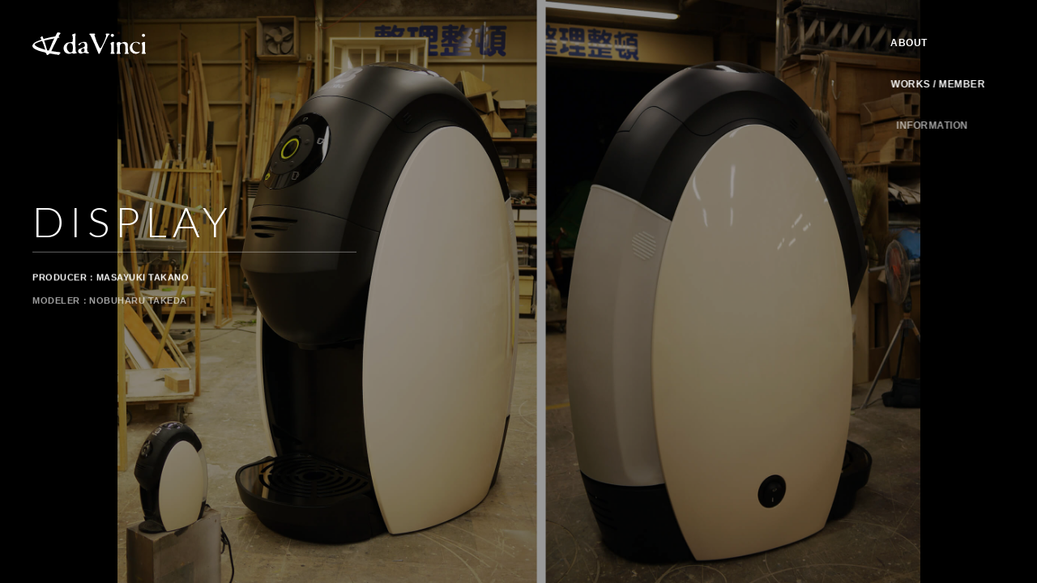

--- FILE ---
content_type: text/html; charset=UTF-8
request_url: https://davinci-e.com/works/display/308
body_size: 12240
content:
<!DOCTYPE html>
<html dir="ltr" lang="ja" prefix="og: https://ogp.me/ns#">
<head>
	<!-- Google tag (gtag.js) -->
	<script async src="https://www.googletagmanager.com/gtag/js?id=UA-140906753-2"></script>
	<script>
	window.dataLayer = window.dataLayer || [];
	function gtag(){dataLayer.push(arguments);}
	gtag('js', new Date());

	gtag('config', 'UA-140906753-2');
	</script>
	<meta charset="UTF-8">
	<meta name="viewport" content="width=device-width, initial-scale=1">
	<link rel="profile" href="https://gmpg.org/xfn/11">
	<meta name="format-detection" content="telephone=no">
	<link rel="preconnect" href="https://fonts.googleapis.com">
	<link rel="preconnect" href="https://fonts.gstatic.com" crossorigin>
	<link rel="apple-touch-icon" type="image/png" href="https://davinci-e.com/wp-content/themes/davinci/dist/img/apple-touch-icon-180x180.png">
	<link rel="icon" type="image/png" href="https://davinci-e.com/wp-content/themes/davinci/dist/img/icon-192x192.png">
	<title>21194 | daVinci 株式会社ダヴィンチ</title>
	
		<!-- All in One SEO 4.9.3 - aioseo.com -->
	<meta name="robots" content="max-image-preview:large" />
	<link rel="canonical" href="https://davinci-e.com/works/display/308" />
	<meta name="generator" content="All in One SEO (AIOSEO) 4.9.3" />
		<meta property="og:locale" content="ja_JP" />
		<meta property="og:site_name" content="daVinci 株式会社ダヴィンチ" />
		<meta property="og:type" content="article" />
		<meta property="og:title" content="21194 | daVinci 株式会社ダヴィンチ" />
		<meta property="og:url" content="https://davinci-e.com/works/display/308" />
		<meta property="og:image" content="https://davinci-e.com/wp-content/uploads/2019/06/ogimage.png" />
		<meta property="og:image:secure_url" content="https://davinci-e.com/wp-content/uploads/2019/06/ogimage.png" />
		<meta property="og:image:width" content="1200" />
		<meta property="og:image:height" content="630" />
		<meta property="article:published_time" content="2019-02-23T06:44:57+00:00" />
		<meta property="article:modified_time" content="2020-06-03T06:53:58+00:00" />
		<meta name="twitter:card" content="summary" />
		<meta name="twitter:title" content="21194 | daVinci 株式会社ダヴィンチ" />
		<meta name="twitter:image" content="https://davinci-e.com/wp-content/uploads/2019/06/ogimage.png" />
		<script type="application/ld+json" class="aioseo-schema">
			{"@context":"https:\/\/schema.org","@graph":[{"@type":"BreadcrumbList","@id":"https:\/\/davinci-e.com\/works\/display\/308#breadcrumblist","itemListElement":[{"@type":"ListItem","@id":"https:\/\/davinci-e.com#listItem","position":1,"name":"\u30db\u30fc\u30e0","item":"https:\/\/davinci-e.com","nextItem":{"@type":"ListItem","@id":"https:\/\/davinci-e.com\/works#listItem","name":"WORKS"}},{"@type":"ListItem","@id":"https:\/\/davinci-e.com\/works#listItem","position":2,"name":"WORKS","item":"https:\/\/davinci-e.com\/works","nextItem":{"@type":"ListItem","@id":"https:\/\/davinci-e.com\/works\/display#listItem","name":"DISPLAY"},"previousItem":{"@type":"ListItem","@id":"https:\/\/davinci-e.com#listItem","name":"\u30db\u30fc\u30e0"}},{"@type":"ListItem","@id":"https:\/\/davinci-e.com\/works\/display#listItem","position":3,"name":"DISPLAY","item":"https:\/\/davinci-e.com\/works\/display","nextItem":{"@type":"ListItem","@id":"https:\/\/davinci-e.com\/works\/display\/308#listItem","name":"21194"},"previousItem":{"@type":"ListItem","@id":"https:\/\/davinci-e.com\/works#listItem","name":"WORKS"}},{"@type":"ListItem","@id":"https:\/\/davinci-e.com\/works\/display\/308#listItem","position":4,"name":"21194","previousItem":{"@type":"ListItem","@id":"https:\/\/davinci-e.com\/works\/display#listItem","name":"DISPLAY"}}]},{"@type":"Organization","@id":"https:\/\/davinci-e.com\/#organization","name":"daVinci \u682a\u5f0f\u4f1a\u793e\u30c0\u30f4\u30a3\u30f3\u30c1","description":"CM\u30fb\u5e83\u544a\u64ae\u5f71\u3001\u30a4\u30d9\u30f3\u30c8\u306b\u95a2\u3059\u308b\u7f8e\u8853\u3000\u88c5\u98fe\u306e\u7dcf\u5408\u5236\u4f5c\u4f1a\u793e\u3000\u682a\u5f0f\u4f1a\u793e daVinci\u30fc\u30c0\u30f4\u30a3\u30f3\u30c1\u30fc","url":"https:\/\/davinci-e.com\/"},{"@type":"WebPage","@id":"https:\/\/davinci-e.com\/works\/display\/308#webpage","url":"https:\/\/davinci-e.com\/works\/display\/308","name":"21194 | daVinci \u682a\u5f0f\u4f1a\u793e\u30c0\u30f4\u30a3\u30f3\u30c1","inLanguage":"ja","isPartOf":{"@id":"https:\/\/davinci-e.com\/#website"},"breadcrumb":{"@id":"https:\/\/davinci-e.com\/works\/display\/308#breadcrumblist"},"datePublished":"2019-02-23T15:44:57+09:00","dateModified":"2020-06-03T15:53:58+09:00"},{"@type":"WebSite","@id":"https:\/\/davinci-e.com\/#website","url":"https:\/\/davinci-e.com\/","name":"daVinci \u682a\u5f0f\u4f1a\u793e\u30c0\u30f4\u30a3\u30f3\u30c1","description":"CM\u30fb\u5e83\u544a\u64ae\u5f71\u3001\u30a4\u30d9\u30f3\u30c8\u306b\u95a2\u3059\u308b\u7f8e\u8853\u3000\u88c5\u98fe\u306e\u7dcf\u5408\u5236\u4f5c\u4f1a\u793e\u3000\u682a\u5f0f\u4f1a\u793e daVinci\u30fc\u30c0\u30f4\u30a3\u30f3\u30c1\u30fc","inLanguage":"ja","publisher":{"@id":"https:\/\/davinci-e.com\/#organization"}}]}
		</script>
		<!-- All in One SEO -->

<link rel='dns-prefetch' href='//fonts.googleapis.com' />
<style id='wp-img-auto-sizes-contain-inline-css' type='text/css'>
img:is([sizes=auto i],[sizes^="auto," i]){contain-intrinsic-size:3000px 1500px}
/*# sourceURL=wp-img-auto-sizes-contain-inline-css */
</style>
<link rel='stylesheet' id='googlefonts-css' href='//fonts.googleapis.com/css?family=Lato%3A100%2C300%2C400%2C700&#038;display=swap&#038;ver=20230206' type='text/css' media='all' />
<link rel='stylesheet' id='davinci-style-css' href='https://davinci-e.com/wp-content/themes/davinci/dist/common.css?ver=20230208' type='text/css' media='all' />
<style id='wp-block-library-inline-css' type='text/css'>
:root{--wp-block-synced-color:#7a00df;--wp-block-synced-color--rgb:122,0,223;--wp-bound-block-color:var(--wp-block-synced-color);--wp-editor-canvas-background:#ddd;--wp-admin-theme-color:#007cba;--wp-admin-theme-color--rgb:0,124,186;--wp-admin-theme-color-darker-10:#006ba1;--wp-admin-theme-color-darker-10--rgb:0,107,160.5;--wp-admin-theme-color-darker-20:#005a87;--wp-admin-theme-color-darker-20--rgb:0,90,135;--wp-admin-border-width-focus:2px}@media (min-resolution:192dpi){:root{--wp-admin-border-width-focus:1.5px}}.wp-element-button{cursor:pointer}:root .has-very-light-gray-background-color{background-color:#eee}:root .has-very-dark-gray-background-color{background-color:#313131}:root .has-very-light-gray-color{color:#eee}:root .has-very-dark-gray-color{color:#313131}:root .has-vivid-green-cyan-to-vivid-cyan-blue-gradient-background{background:linear-gradient(135deg,#00d084,#0693e3)}:root .has-purple-crush-gradient-background{background:linear-gradient(135deg,#34e2e4,#4721fb 50%,#ab1dfe)}:root .has-hazy-dawn-gradient-background{background:linear-gradient(135deg,#faaca8,#dad0ec)}:root .has-subdued-olive-gradient-background{background:linear-gradient(135deg,#fafae1,#67a671)}:root .has-atomic-cream-gradient-background{background:linear-gradient(135deg,#fdd79a,#004a59)}:root .has-nightshade-gradient-background{background:linear-gradient(135deg,#330968,#31cdcf)}:root .has-midnight-gradient-background{background:linear-gradient(135deg,#020381,#2874fc)}:root{--wp--preset--font-size--normal:16px;--wp--preset--font-size--huge:42px}.has-regular-font-size{font-size:1em}.has-larger-font-size{font-size:2.625em}.has-normal-font-size{font-size:var(--wp--preset--font-size--normal)}.has-huge-font-size{font-size:var(--wp--preset--font-size--huge)}.has-text-align-center{text-align:center}.has-text-align-left{text-align:left}.has-text-align-right{text-align:right}.has-fit-text{white-space:nowrap!important}#end-resizable-editor-section{display:none}.aligncenter{clear:both}.items-justified-left{justify-content:flex-start}.items-justified-center{justify-content:center}.items-justified-right{justify-content:flex-end}.items-justified-space-between{justify-content:space-between}.screen-reader-text{border:0;clip-path:inset(50%);height:1px;margin:-1px;overflow:hidden;padding:0;position:absolute;width:1px;word-wrap:normal!important}.screen-reader-text:focus{background-color:#ddd;clip-path:none;color:#444;display:block;font-size:1em;height:auto;left:5px;line-height:normal;padding:15px 23px 14px;text-decoration:none;top:5px;width:auto;z-index:100000}html :where(.has-border-color){border-style:solid}html :where([style*=border-top-color]){border-top-style:solid}html :where([style*=border-right-color]){border-right-style:solid}html :where([style*=border-bottom-color]){border-bottom-style:solid}html :where([style*=border-left-color]){border-left-style:solid}html :where([style*=border-width]){border-style:solid}html :where([style*=border-top-width]){border-top-style:solid}html :where([style*=border-right-width]){border-right-style:solid}html :where([style*=border-bottom-width]){border-bottom-style:solid}html :where([style*=border-left-width]){border-left-style:solid}html :where(img[class*=wp-image-]){height:auto;max-width:100%}:where(figure){margin:0 0 1em}html :where(.is-position-sticky){--wp-admin--admin-bar--position-offset:var(--wp-admin--admin-bar--height,0px)}@media screen and (max-width:600px){html :where(.is-position-sticky){--wp-admin--admin-bar--position-offset:0px}}

/*# sourceURL=wp-block-library-inline-css */
</style><style id='global-styles-inline-css' type='text/css'>
:root{--wp--preset--aspect-ratio--square: 1;--wp--preset--aspect-ratio--4-3: 4/3;--wp--preset--aspect-ratio--3-4: 3/4;--wp--preset--aspect-ratio--3-2: 3/2;--wp--preset--aspect-ratio--2-3: 2/3;--wp--preset--aspect-ratio--16-9: 16/9;--wp--preset--aspect-ratio--9-16: 9/16;--wp--preset--color--black: #000000;--wp--preset--color--cyan-bluish-gray: #abb8c3;--wp--preset--color--white: #ffffff;--wp--preset--color--pale-pink: #f78da7;--wp--preset--color--vivid-red: #cf2e2e;--wp--preset--color--luminous-vivid-orange: #ff6900;--wp--preset--color--luminous-vivid-amber: #fcb900;--wp--preset--color--light-green-cyan: #7bdcb5;--wp--preset--color--vivid-green-cyan: #00d084;--wp--preset--color--pale-cyan-blue: #8ed1fc;--wp--preset--color--vivid-cyan-blue: #0693e3;--wp--preset--color--vivid-purple: #9b51e0;--wp--preset--gradient--vivid-cyan-blue-to-vivid-purple: linear-gradient(135deg,rgb(6,147,227) 0%,rgb(155,81,224) 100%);--wp--preset--gradient--light-green-cyan-to-vivid-green-cyan: linear-gradient(135deg,rgb(122,220,180) 0%,rgb(0,208,130) 100%);--wp--preset--gradient--luminous-vivid-amber-to-luminous-vivid-orange: linear-gradient(135deg,rgb(252,185,0) 0%,rgb(255,105,0) 100%);--wp--preset--gradient--luminous-vivid-orange-to-vivid-red: linear-gradient(135deg,rgb(255,105,0) 0%,rgb(207,46,46) 100%);--wp--preset--gradient--very-light-gray-to-cyan-bluish-gray: linear-gradient(135deg,rgb(238,238,238) 0%,rgb(169,184,195) 100%);--wp--preset--gradient--cool-to-warm-spectrum: linear-gradient(135deg,rgb(74,234,220) 0%,rgb(151,120,209) 20%,rgb(207,42,186) 40%,rgb(238,44,130) 60%,rgb(251,105,98) 80%,rgb(254,248,76) 100%);--wp--preset--gradient--blush-light-purple: linear-gradient(135deg,rgb(255,206,236) 0%,rgb(152,150,240) 100%);--wp--preset--gradient--blush-bordeaux: linear-gradient(135deg,rgb(254,205,165) 0%,rgb(254,45,45) 50%,rgb(107,0,62) 100%);--wp--preset--gradient--luminous-dusk: linear-gradient(135deg,rgb(255,203,112) 0%,rgb(199,81,192) 50%,rgb(65,88,208) 100%);--wp--preset--gradient--pale-ocean: linear-gradient(135deg,rgb(255,245,203) 0%,rgb(182,227,212) 50%,rgb(51,167,181) 100%);--wp--preset--gradient--electric-grass: linear-gradient(135deg,rgb(202,248,128) 0%,rgb(113,206,126) 100%);--wp--preset--gradient--midnight: linear-gradient(135deg,rgb(2,3,129) 0%,rgb(40,116,252) 100%);--wp--preset--font-size--small: 13px;--wp--preset--font-size--medium: 20px;--wp--preset--font-size--large: 36px;--wp--preset--font-size--x-large: 42px;--wp--preset--spacing--20: 0.44rem;--wp--preset--spacing--30: 0.67rem;--wp--preset--spacing--40: 1rem;--wp--preset--spacing--50: 1.5rem;--wp--preset--spacing--60: 2.25rem;--wp--preset--spacing--70: 3.38rem;--wp--preset--spacing--80: 5.06rem;--wp--preset--shadow--natural: 6px 6px 9px rgba(0, 0, 0, 0.2);--wp--preset--shadow--deep: 12px 12px 50px rgba(0, 0, 0, 0.4);--wp--preset--shadow--sharp: 6px 6px 0px rgba(0, 0, 0, 0.2);--wp--preset--shadow--outlined: 6px 6px 0px -3px rgb(255, 255, 255), 6px 6px rgb(0, 0, 0);--wp--preset--shadow--crisp: 6px 6px 0px rgb(0, 0, 0);}:where(.is-layout-flex){gap: 0.5em;}:where(.is-layout-grid){gap: 0.5em;}body .is-layout-flex{display: flex;}.is-layout-flex{flex-wrap: wrap;align-items: center;}.is-layout-flex > :is(*, div){margin: 0;}body .is-layout-grid{display: grid;}.is-layout-grid > :is(*, div){margin: 0;}:where(.wp-block-columns.is-layout-flex){gap: 2em;}:where(.wp-block-columns.is-layout-grid){gap: 2em;}:where(.wp-block-post-template.is-layout-flex){gap: 1.25em;}:where(.wp-block-post-template.is-layout-grid){gap: 1.25em;}.has-black-color{color: var(--wp--preset--color--black) !important;}.has-cyan-bluish-gray-color{color: var(--wp--preset--color--cyan-bluish-gray) !important;}.has-white-color{color: var(--wp--preset--color--white) !important;}.has-pale-pink-color{color: var(--wp--preset--color--pale-pink) !important;}.has-vivid-red-color{color: var(--wp--preset--color--vivid-red) !important;}.has-luminous-vivid-orange-color{color: var(--wp--preset--color--luminous-vivid-orange) !important;}.has-luminous-vivid-amber-color{color: var(--wp--preset--color--luminous-vivid-amber) !important;}.has-light-green-cyan-color{color: var(--wp--preset--color--light-green-cyan) !important;}.has-vivid-green-cyan-color{color: var(--wp--preset--color--vivid-green-cyan) !important;}.has-pale-cyan-blue-color{color: var(--wp--preset--color--pale-cyan-blue) !important;}.has-vivid-cyan-blue-color{color: var(--wp--preset--color--vivid-cyan-blue) !important;}.has-vivid-purple-color{color: var(--wp--preset--color--vivid-purple) !important;}.has-black-background-color{background-color: var(--wp--preset--color--black) !important;}.has-cyan-bluish-gray-background-color{background-color: var(--wp--preset--color--cyan-bluish-gray) !important;}.has-white-background-color{background-color: var(--wp--preset--color--white) !important;}.has-pale-pink-background-color{background-color: var(--wp--preset--color--pale-pink) !important;}.has-vivid-red-background-color{background-color: var(--wp--preset--color--vivid-red) !important;}.has-luminous-vivid-orange-background-color{background-color: var(--wp--preset--color--luminous-vivid-orange) !important;}.has-luminous-vivid-amber-background-color{background-color: var(--wp--preset--color--luminous-vivid-amber) !important;}.has-light-green-cyan-background-color{background-color: var(--wp--preset--color--light-green-cyan) !important;}.has-vivid-green-cyan-background-color{background-color: var(--wp--preset--color--vivid-green-cyan) !important;}.has-pale-cyan-blue-background-color{background-color: var(--wp--preset--color--pale-cyan-blue) !important;}.has-vivid-cyan-blue-background-color{background-color: var(--wp--preset--color--vivid-cyan-blue) !important;}.has-vivid-purple-background-color{background-color: var(--wp--preset--color--vivid-purple) !important;}.has-black-border-color{border-color: var(--wp--preset--color--black) !important;}.has-cyan-bluish-gray-border-color{border-color: var(--wp--preset--color--cyan-bluish-gray) !important;}.has-white-border-color{border-color: var(--wp--preset--color--white) !important;}.has-pale-pink-border-color{border-color: var(--wp--preset--color--pale-pink) !important;}.has-vivid-red-border-color{border-color: var(--wp--preset--color--vivid-red) !important;}.has-luminous-vivid-orange-border-color{border-color: var(--wp--preset--color--luminous-vivid-orange) !important;}.has-luminous-vivid-amber-border-color{border-color: var(--wp--preset--color--luminous-vivid-amber) !important;}.has-light-green-cyan-border-color{border-color: var(--wp--preset--color--light-green-cyan) !important;}.has-vivid-green-cyan-border-color{border-color: var(--wp--preset--color--vivid-green-cyan) !important;}.has-pale-cyan-blue-border-color{border-color: var(--wp--preset--color--pale-cyan-blue) !important;}.has-vivid-cyan-blue-border-color{border-color: var(--wp--preset--color--vivid-cyan-blue) !important;}.has-vivid-purple-border-color{border-color: var(--wp--preset--color--vivid-purple) !important;}.has-vivid-cyan-blue-to-vivid-purple-gradient-background{background: var(--wp--preset--gradient--vivid-cyan-blue-to-vivid-purple) !important;}.has-light-green-cyan-to-vivid-green-cyan-gradient-background{background: var(--wp--preset--gradient--light-green-cyan-to-vivid-green-cyan) !important;}.has-luminous-vivid-amber-to-luminous-vivid-orange-gradient-background{background: var(--wp--preset--gradient--luminous-vivid-amber-to-luminous-vivid-orange) !important;}.has-luminous-vivid-orange-to-vivid-red-gradient-background{background: var(--wp--preset--gradient--luminous-vivid-orange-to-vivid-red) !important;}.has-very-light-gray-to-cyan-bluish-gray-gradient-background{background: var(--wp--preset--gradient--very-light-gray-to-cyan-bluish-gray) !important;}.has-cool-to-warm-spectrum-gradient-background{background: var(--wp--preset--gradient--cool-to-warm-spectrum) !important;}.has-blush-light-purple-gradient-background{background: var(--wp--preset--gradient--blush-light-purple) !important;}.has-blush-bordeaux-gradient-background{background: var(--wp--preset--gradient--blush-bordeaux) !important;}.has-luminous-dusk-gradient-background{background: var(--wp--preset--gradient--luminous-dusk) !important;}.has-pale-ocean-gradient-background{background: var(--wp--preset--gradient--pale-ocean) !important;}.has-electric-grass-gradient-background{background: var(--wp--preset--gradient--electric-grass) !important;}.has-midnight-gradient-background{background: var(--wp--preset--gradient--midnight) !important;}.has-small-font-size{font-size: var(--wp--preset--font-size--small) !important;}.has-medium-font-size{font-size: var(--wp--preset--font-size--medium) !important;}.has-large-font-size{font-size: var(--wp--preset--font-size--large) !important;}.has-x-large-font-size{font-size: var(--wp--preset--font-size--x-large) !important;}
/*# sourceURL=global-styles-inline-css */
</style>

<style id='classic-theme-styles-inline-css' type='text/css'>
/*! This file is auto-generated */
.wp-block-button__link{color:#fff;background-color:#32373c;border-radius:9999px;box-shadow:none;text-decoration:none;padding:calc(.667em + 2px) calc(1.333em + 2px);font-size:1.125em}.wp-block-file__button{background:#32373c;color:#fff;text-decoration:none}
/*# sourceURL=/wp-includes/css/classic-themes.min.css */
</style>
<link rel="icon" href="https://davinci-e.com/wp-content/uploads/2021/11/cropped-262aae1f7c628329d09e478bbe8d9d46-32x32.jpg" sizes="32x32" />
<link rel="icon" href="https://davinci-e.com/wp-content/uploads/2021/11/cropped-262aae1f7c628329d09e478bbe8d9d46-192x192.jpg" sizes="192x192" />
<link rel="apple-touch-icon" href="https://davinci-e.com/wp-content/uploads/2021/11/cropped-262aae1f7c628329d09e478bbe8d9d46-180x180.jpg" />
<meta name="msapplication-TileImage" content="https://davinci-e.com/wp-content/uploads/2021/11/cropped-262aae1f7c628329d09e478bbe8d9d46-270x270.jpg" />
</head>

<body data-rsssl=1 id="body" class="wp-singular works-template-default single single-works postid-308 wp-theme-davinci fadeout js-inview">
<header id="header" class="m-header">
	<h1 class="m-header__logo">
		<a href="/">
			<svg xmlns="http://www.w3.org/2000/svg" viewBox="0 0 430.82 85.2">
				<title>daVinci 株式会社ダヴィンチ</title>
				<path class="cls-1" d="M305,16.72A6.34,6.34,0,0,0,309.52,13a5.85,5.85,0,0,0-.77-5.19,6.62,6.62,0,0,0-5.95-2.3,6.14,6.14,0,0,0-4.88,4.17,5.7,5.7,0,0,0,1.86,5.69C301.17,16.65,303.18,16.79,305,16.72Z"/>
				<path class="cls-1" d="M423.25,16.72A6.34,6.34,0,0,0,427.73,13,5.82,5.82,0,0,0,427,7.79,6.63,6.63,0,0,0,421,5.49a6.13,6.13,0,0,0-4.88,4.17A5.72,5.72,0,0,0,418,15.35C419.38,16.65,421.39,16.79,423.25,16.72Z"/>
				<path class="cls-1" d="M164.79,72.24c-1.57-4.43-2.46-56.6-.73-65.38.15-.79,1.45-2.2-1.59-2.24-2.82,0-8.64,1.54-10.57,3.28.46-.42-2.53,1.74-.35,3.77s2.55,13.5,1.16,21.48C151.69,39,141.78,35.37,132,39c-3.32,1.24-13.78,7.53-13.5,20.85.25,12.38,7.86,17,12.08,18.91,5.64,2.59,11.84,2.59,19.87-1.26C155,82,160.48,79.89,162.64,79c1.24-.51,6.09-.3,6-2.41C168.52,74.25,166.23,76.32,164.79,72.24Zm-11.18-13.4c-.28,10,.19,15.67-9.67,16.44-5.22.4-14.23-9.91-13.41-20.17.4-4.91,4.51-14.61,12.12-15C153.64,39.55,153.8,52.08,153.61,58.84Z"/>
				<path class="cls-1" d="M293.13,5.7c-2.3-1.15-11.11-1.86-14-.58a2.1,2.1,0,0,0-.78.58,2.9,2.9,0,0,0,.47,2.52c2.24,3.17,1,7.42,0,10.8C273.63,32.63,267.68,46,259.94,58.56c-.76.68-1.39,1.51-2.63,1.08a4.21,4.21,0,0,1-2.17-1.59A201.4,201.4,0,0,1,236.43,12.4a5.64,5.64,0,0,1-.16-2c-.39-1.94,3.4-2.88,1.7-4.75-3.14-2-13.79-1.38-18.61-.86-1.32.29-4.26.81-3.51,2.3a14.1,14.1,0,0,1,4.8,4.54c11.29,22,21.11,44.57,30.16,67.4.16.79,1.08,1.44,1.86,1.88a2.77,2.77,0,0,0,2.86-1.38c10.52-22.46,20.22-44.59,31.74-66.69,1.34-2.4,4.14-4.29,6.07-5.66A.9.9,0,0,0,293.13,5.7Z"/>
				<path class="cls-1" d="M209.27,72c-3.71-10.22,2.48-22.32-2.79-32.11a5.37,5.37,0,0,0-1.46-2c-6.74-5-16.1-1.3-22.59,1.44-2.63,1.44-5.8,2.67-7.43,5.33-.49.93-1,2.51.39,3.17,6.24,3.15,7-6.69,13.13-8.71,2.94-.64,7.17.06,8.35,2,1.7,2.77,4,8,1.41,11.79-6.88,7.56-19.88,4.89-24.59,14.69a8.87,8.87,0,0,0,2.47,9c3,2.74,8.28,4.48,11.68,2.81,2.73-1.59,8.12-3.6,12.53-2.3,4.41.65,9.36,4.46,13.62.93C217,74.55,210.43,74.69,209.27,72Zm-13.39.8c-1.54,1.73-4.1,1.8-6.34,1.29s-3.63-2.59-4.1-4.39c-.54-3.6,1.4-6.77,4.65-8.86a6.13,6.13,0,0,1,4.79-1,4.93,4.93,0,0,1,2.63,2.09C198.6,65.33,198.52,69.94,195.88,72.75Z"/>
				<path class="cls-1" d="M396.47,35.87c-9.66-1-18.48,3-23.12,10.88-4.88,7.42-4.26,18.79,1.39,25.71a24.09,24.09,0,0,0,21.89,7.63C401.2,79,407.15,76.56,408,71.52A24.08,24.08,0,0,1,398,74c-7,0-13.3-4.54-16.47-10.22-3.64-7.5-2.32-17.72,3.94-23.7,3.87-2.3,10.06-2.88,14.16-.43,2.08,1.51,3.71,5.11,6.88,5,1-.14,1.32-1.15,1.7-1.87a3.83,3.83,0,0,0-1.16-4C403.9,37,400.19,36.52,396.47,35.87Z"/>
				<path class="cls-1" d="M309.75,74.44c-1.21-2.1-.26-34.57.25-36.73a1.2,1.2,0,0,0-.71-1.33c-2.8-.92-5.13-1.12-10.82,2.59-3.65,2.35-.78,4.21.19,7.5,1.16,4,1.09,28.39-.26,29.65-1.55,1.44-2.45,2.69-1.17,3.76,2.42,1.27,12.5,1,14.69,0C314.45,78.61,311,76.57,309.75,74.44Z"/>
				<path class="cls-1" d="M428,74.44c-1.2-2.1.24-35.92.26-36.73a1.35,1.35,0,0,0-.71-1.33c-2.8-.92-5.13-1.12-10.82,2.59-3.65,2.35-.78,4.21.19,7.5,1.16,4,1.09,28.39-.26,29.65-1.55,1.44-2.65,2.92-1.17,3.76,1.58,1,13.32,1.12,14.69,0C432.17,78,429.17,76.57,428,74.44Z"/>
				<path class="cls-1" d="M362.8,59.61c-.23-14.67.85-17.94-5.2-21.86-5.8-3.25-14-1.52-19.18,1.87-2.24,1.15-4.18-.94-5.65-2.37-2.63-2.75-6.72-.66-9.51.28-2.17.8-3.84,3.39-3.33,5,3.6,9.49,1.95,23.21,2,32.12-.15,1.44-1.93,2.38-2.63,3.6a1.45,1.45,0,0,0,.85,1.8c4.78,1,10.76,1.17,14.52-.07,2.64-1.31-1.67-3.31-2.14-5.11-.85-6.37-.39-18.27.09-24,.29-3.87,2.94-7,4-8.1,1.84-1.89,6.53-2,10.5-.43,3.74,2,4.28,3.48,5.12,5.74,1.56,4.22.77,25.57.58,26.92-.3,2.1-5.06,4.59-2,5.31,1.16.09,13.73.54,14.71-.3,2.89-.87-1.81-3.56-2.09-4.82C363.41,73.49,362.91,66.8,362.8,59.61Z"/>
				<path class="cls-2" d="M104.73,75l-.66-.17c-1.65-.63-2.58-.64-5.25-.9-.72-.07-3.8-.39-5.48-.68s-16.48-2.34-16.48-2.34a45.18,45.18,0,0,1-4.54-.54c0-.07,0-.19.58-1.59s.72-2.7,1.49-4.09c1.13-2.06,1.93-4,2.8-6,3.33-7.6,6.6-13.4,10.19-20,1.74-3.21,2.63-6.61,4.77-9.9l.5-1c1-1.61,3.15-6.8,3.43-7,0,0,5.28-.87,7.16-1.78.52-.26-3.58-2.68-3.68-5.28,0,0,.84-1.51,1.09-2a24.39,24.39,0,0,1,2.7-3.61c.57-.52,2.67-3.58,3.14-4s-.11-1.23-.17-1.6-1.23-.17-1.18-.47c.23-1.38-4.79-1.43-5-1.49A14.38,14.38,0,0,0,96,0a8.61,8.61,0,0,0-1.18.78c-.17.13-.12.52-.32.66S93,3.61,92.79,3.85c-1.24,1.22-4.11,7.92-5,9.31l-1.11,1.75c-.54.09-1.07.23-1.6.34C79,16.54,77.38,16.8,71.33,17.81c-2.65.44-7.19,1.57-9.69,2.2-5.13,1.31-13.09,3-19.1,4.81,0,0-2.19-4-2.44-4.73-2-5.63-2.53-8.38-6.84-3.26C31.8,18.56,29,18.71,30,19.8a6.74,6.74,0,0,1,1.62,2.36c1.06,1.79,2.54,3.75,2.93,5.31l-.54.09-2.08.6c-2.61.74-4.58,1.34-6,1.93C22,31.66,17.89,33.3,14.49,35c0,0-5.82,2.81-8.75,5.56a21.87,21.87,0,0,0-4.66,5.94A7.84,7.84,0,0,0,.16,52c.59,3,2.24,5.4,5.7,8.14A44,44,0,0,0,14,64.85,113.93,113.93,0,0,0,30.22,71c2.6.82,5.44,1.43,8.18,2a84,84,0,0,1,8.71,2.19c.43.15.82.26,1.16.36a3.34,3.34,0,0,1,2.12,1.14,37.7,37.7,0,0,1,2.74,4.23,9.77,9.77,0,0,1,.57,1.42c.4,1.18.82,2.41,2,2.76.92.26,2-.07,3.52-1a24,24,0,0,0,3.57-2.36c1.07-1.07,2.4-1.43,3.34-2.45,2.08.23,14,2.11,15.06,2.26C84.74,82,84.39,82.68,88,83a34.74,34.74,0,0,1,4.25.29c.89.19,1.31.25,2.77.54,3.45.68,3.1.93,5.47.71,1-.09,1.4-.1,1.8-1.08s1.53-4.53,2.76-5C107.9,77.24,108.12,76.32,104.73,75Zm-61-11.4a25.75,25.75,0,0,1-3.42-.92c-1.92-.8-4-1.45-6-2.08-1.19-.37-2.43-.75-3.61-1.16-7.57-2.63-13.39-5.09-18.53-9-1.5-1.14-3.47-2.62-3.81-4.44-.42-2.24,1.18-3.16,4.65-5l.17-.09a99.66,99.66,0,0,1,13-5.47c1.48-.54,3.14-1,4.59-1.5,2-.64,6.14-1.62,6.14-1.62S41.15,42.65,42,45.14c.43,1.27.81,1.32,1.16,2.59a24.32,24.32,0,0,0,1.06,3.4,35.23,35.23,0,0,1,1.4,4.25c1.17,4,2.46,6,3.34,9.49a3,3,0,0,1,.06.32C47.43,64.73,45.67,64.05,43.71,63.6ZM66,60.71c-1.34,2.87-2.5,4.53-3.72,7.53h0c-.29,0-.88,0-.88,0l-5.5-1-.28-.79c-.07-.32-.14-.62-.22-.91-.55-2-1.19-4-1.8-5.94l-.73-2.29c-1.69-5.41-2.81-10.4-4.71-15.89-1-2.85-3.5-10.3-3.64-10.65.84-.19,6.14-1.51,11-2.45,0,0,25.9-5.46,27.75-5.68C80.52,28,78,32.69,76.47,35.8L76,37c-2,5.15-3.42,8.23-5.85,14.32C68.9,54.49,67.43,57.65,66,60.71Z"/>
			</svg>
		</a>
	</h1>

	<nav class="m-header__nav">
		<ul>
			<li><a href="/about">ABOUT</a></li>
			<li><a href="/works">WORKS / MEMBER</a></li>
			<li><a href="/information">INFORMATION</a></li>
			<li><a href="/contact">CONTACT</a></li>
			<li class="is-rental">
				<a href="http://rental.davinci-e.com/" target="_blank">
					<svg xmlns="http://www.w3.org/2000/svg" width="108.857" height="38.866" viewBox="0 0 108.857 38.866"><g transform="translate(-1287 -389.685)"><g transform="translate(394 -37.315)"><g transform="translate(922.909 428.042)"><g transform="translate(0 0)"><path class="a" d="M299.5,8.287a1.589,1.589,0,0,0,1.137-.935,1.523,1.523,0,0,0-.2-1.314,1.667,1.667,0,0,0-1.516-.581,1.614,1.614,0,0,0-1.238,1.061,1.426,1.426,0,0,0,.48,1.44A1.943,1.943,0,0,0,299.5,8.287Z" transform="translate(-252.354 -5.106)"/><path class="a" d="M417.7,8.287a1.589,1.589,0,0,0,1.137-.935,1.523,1.523,0,0,0-.2-1.314,1.667,1.667,0,0,0-1.516-.581,1.614,1.614,0,0,0-1.238,1.061,1.426,1.426,0,0,0,.48,1.44A1.943,1.943,0,0,0,417.7,8.287Z" transform="translate(-340.691 -5.106)"/><path class="a" d="M130.118,21.679c-.4-1.112-.632-14.3-.177-16.523.051-.2.379-.556-.4-.556a5.4,5.4,0,0,0-2.678.834c.126-.1-.632.43-.1.96.531.48.657,3.411.3,5.432-.253,1.491-2.754.556-5.255,1.491A5.581,5.581,0,0,0,118.4,18.6a4.966,4.966,0,0,0,3.057,4.775,5.54,5.54,0,0,0,5.028-.328,2.681,2.681,0,0,0,3.082.379c.3-.126,1.541-.076,1.516-.606C131.053,22.185,130.472,22.715,130.118,21.679Zm-2.83-3.386c-.076,2.527.051,3.967-2.451,4.144-1.314.1-3.588-2.5-3.386-5.1.1-1.238,1.137-3.689,3.057-3.79C127.289,13.418,127.339,16.6,127.289,18.294Z" transform="translate(-118.394 -4.476)"/><path class="a" d="M235.23,4.511a6.669,6.669,0,0,0-3.537-.152c-.076.025-.126.1-.2.152a.7.7,0,0,0,.126.632,3.221,3.221,0,0,1,0,2.729,58.282,58.282,0,0,1-4.775,9.98c-.2.177-.354.379-.657.278a1.1,1.1,0,0,1-.556-.4A50.46,50.46,0,0,1,220.9,6.179a1.719,1.719,0,0,1-.051-.505c-.1-.48.859-.733.43-1.213-.783-.505-3.487-.354-4.7-.227-.328.076-1.086.2-.884.581a3.761,3.761,0,0,1,1.213,1.137c2.855,5.558,5.331,11.268,7.63,17.029.051.2.278.354.48.48a.7.7,0,0,0,.733-.354c2.653-5.685,5.1-11.268,8.009-16.852a4.913,4.913,0,0,1,1.541-1.44C235.407,4.764,235.382,4.612,235.23,4.511Z" transform="translate(-191.09 -4.109)"/><path class="a" d="M182.4,44.744c-.935-2.577.632-5.634-.707-8.11a1.265,1.265,0,0,0-.379-.48c-1.693-1.263-4.068-.328-5.71.354a4.552,4.552,0,0,0-1.87,1.339c-.126.227-.253.632.1.808,1.566.783,1.769-1.693,3.31-2.2a2.339,2.339,0,0,1,2.122.505c.43.707,1.011,2.021.354,2.981-1.743,1.92-5.028,1.238-6.215,3.714a2.241,2.241,0,0,0,.632,2.274,2.991,2.991,0,0,0,2.956.707,4.437,4.437,0,0,1,3.158-.581c1.112.152,2.375,1.137,3.436.227C184.343,45.376,182.676,45.426,182.4,44.744Zm-3.386.177a1.626,1.626,0,0,1-1.592.328,1.49,1.49,0,0,1-1.036-1.112,2.313,2.313,0,0,1,1.162-2.249,1.536,1.536,0,0,1,1.213-.253,1.242,1.242,0,0,1,.657.531A2.9,2.9,0,0,1,179.012,44.921Z" transform="translate(-159.43 -27.591)"/><path class="a" d="M376.762,35.787a5.855,5.855,0,0,0-5.836,2.754,5.76,5.76,0,0,0,.354,6.493,6.052,6.052,0,0,0,5.533,1.92c1.162-.278,2.653-.884,2.88-2.173a5.91,5.91,0,0,1-2.526.606A4.953,4.953,0,0,1,373,42.811a5.371,5.371,0,0,1,.985-5.988,3.765,3.765,0,0,1,3.588-.1c.531.379.935,1.289,1.743,1.263.253-.025.328-.3.43-.48a.969.969,0,0,0-.3-1.011A8.553,8.553,0,0,0,376.762,35.787Z" transform="translate(-306.498 -27.755)"/><path class="a" d="M299.943,45.589c-.3-.531-.076-8.742.076-9.272a.276.276,0,0,0-.177-.328c-.707-.227-1.289-.278-2.729.657-.91.606-.2,1.061.051,1.895.3,1.011.278,7.175-.076,7.479-.379.354-.606.682-.3.96a8.021,8.021,0,0,0,3.714,0C301.13,46.65,300.271,46.145,299.943,45.589Z" transform="translate(-251.609 -27.83)"/><path class="a" d="M418.176,45.589c-.3-.531.051-9.07.076-9.272a.322.322,0,0,0-.177-.328c-.707-.227-1.289-.278-2.729.657-.91.606-.2,1.061.051,1.895.3,1.011.278,7.175-.076,7.479-.379.354-.657.733-.3.96a8.765,8.765,0,0,0,3.714,0C419.237,46.5,418.479,46.145,418.176,45.589Z" transform="translate(-339.953 -27.83)"/><path class="a" d="M330.32,41.846c-.051-3.714.227-4.522-1.314-5.533a5.045,5.045,0,0,0-4.851.48c-.556.3-1.061-.227-1.415-.606-.657-.682-1.693-.177-2.4.076a1.24,1.24,0,0,0-.834,1.263c.91,2.4.48,5.862.505,8.11-.051.354-.48.606-.657.91a.379.379,0,0,0,.227.455,7.76,7.76,0,0,0,3.663-.025c.657-.328-.43-.834-.531-1.289a34.633,34.633,0,0,1,.025-6.064,3.5,3.5,0,0,1,1.011-2.046,2.717,2.717,0,0,1,2.653-.1,2.2,2.2,0,0,1,1.289,1.44c.4,1.061.2,6.468.152,6.8-.076.531-1.289,1.162-.505,1.339a20.183,20.183,0,0,0,3.714-.076c.733-.227-.455-.91-.531-1.213C330.472,45.358,330.346,43.666,330.32,41.846Z" transform="translate(-268.57 -27.827)"/></g></g><path class="a" d="M26.462,18.937a.468.468,0,0,1-.177-.051,4.966,4.966,0,0,0-1.314-.227c-.177-.025-.96-.1-1.39-.177s-4.169-.581-4.169-.581c-.91-.1-.834-.076-1.137-.126,0-.025,0-.051.152-.4a8.554,8.554,0,0,1,.379-1.036c.278-.531.48-1.011.707-1.516.834-1.92,1.668-3.386,2.577-5.053a25.1,25.1,0,0,1,1.213-2.5l.126-.253c.253-.4.808-1.718.859-1.769a10.783,10.783,0,0,0,1.819-.455c.126-.076-.91-.682-.935-1.339,0,0,.2-.379.278-.505a5.7,5.7,0,0,1,.682-.91c.152-.126.682-.91.783-1.011.076-.076-.025-.3-.051-.4,0-.051-.3-.051-.3-.126C26.614.14,25.351.14,25.3.115a5.738,5.738,0,0,0-1.036-.126,3.154,3.154,0,0,0-.3.2c-.051.025-.025.126-.076.177a5.232,5.232,0,0,0-.43.606,26.175,26.175,0,0,0-1.263,2.35,5.211,5.211,0,0,0-.278.455c-.126.025-.278.051-.4.076-1.541.328-1.945.4-3.487.657-.657.1-1.819.4-2.451.556-1.289.328-3.31.758-4.826,1.213,0,0-.556-1.011-.606-1.187-.505-1.415-.632-2.122-1.718-.834-.379.43-1.086.48-.808.758a1.883,1.883,0,0,1,.4.606,6.526,6.526,0,0,1,.733,1.339l-.126.025q-.038,0-.531.152a12.265,12.265,0,0,0-1.516.48c-.985.4-2.021.808-2.88,1.238a10.588,10.588,0,0,0-2.2,1.415A6.276,6.276,0,0,0,.313,11.762,1.67,1.67,0,0,0,.06,13.126,3.333,3.333,0,0,0,1.5,15.173a11.51,11.51,0,0,0,2.046,1.213A26.345,26.345,0,0,0,7.64,17.927c.657.2,1.364.354,2.072.505a19.969,19.969,0,0,1,2.2.556c.1.025.2.076.3.1a.966.966,0,0,1,.531.278,10.584,10.584,0,0,1,.682,1.061c.051.1.1.227.152.354.1.3.2.606.505.707.227.076.505-.025.884-.253a5.7,5.7,0,0,0,.91-.606c.278-.278.606-.354.834-.606.531.051,3.537.531,3.815.581a13.449,13.449,0,0,0,1.693.354,6.109,6.109,0,0,1,1.061.076,6.308,6.308,0,0,0,.707.126,3.38,3.38,0,0,0,1.39.177c.253-.025.354-.025.455-.278s.379-1.137.707-1.263C27.271,19.493,27.321,19.266,26.462,18.937ZM11.05,16.057a6.689,6.689,0,0,1-.859-.227c-.48-.2-1.011-.354-1.516-.531l-.91-.3a15.8,15.8,0,0,1-4.674-2.274c-.379-.278-.884-.657-.96-1.112-.1-.556.3-.808,1.187-1.263l.051-.025a29.813,29.813,0,0,1,3.284-1.39c.379-.126.783-.253,1.162-.379.505-.152,1.541-.4,1.541-.4s1.086,2.6,1.289,3.234c.1.328.2.328.3.657a5.385,5.385,0,0,0,.278.859,8.708,8.708,0,0,1,.354,1.061c.3,1.011.632,1.516.834,2.4a.255.255,0,0,0,.025.076C11.985,16.335,11.556,16.183,11.05,16.057Zm5.634-.733c-.328.733-.632,1.137-.935,1.895h0a1.959,1.959,0,0,1-.227-.025l-1.39-.253-.076-.2c-.025-.076-.025-.152-.051-.227-.126-.505-.3-1.011-.455-1.491l-.177-.581c-.43-1.364-.707-2.628-1.187-4.017-.253-.707-.884-2.6-.91-2.678.2-.051,1.541-.379,2.779-.632,0,0,6.544-1.39,7.024-1.44-.733,1.39-1.364,2.577-1.743,3.36l-.126.3c-.505,1.314-.859,2.072-1.491,3.613C17.417,13.758,17.038,14.566,16.685,15.324Z" transform="translate(892.987 427.016)"/></g><path class="a" d="M4.148-3.855,6.949,0H5.279L2.7-3.7H2.449V0H1.084V-9.047h1.6a4,4,0,0,1,2.59.674,2.476,2.476,0,0,1,.879,1.98A2.57,2.57,0,0,1,5.6-4.74,2.455,2.455,0,0,1,4.148-3.855Zm-1.7-1.037h.434q1.939,0,1.939-1.482,0-1.389-1.887-1.389H2.449ZM16.781-7.764H13.154V-5.59h3.521v1.283H13.154v3.023h3.627V0H11.789V-9.047h4.992ZM22.054,0V-9.662l6.6,6.9V-9.047h1.365v9.6l-6.6-6.885V0ZM38.161-7.764V0H36.8V-7.764h-2.08V-9.047h5.52v1.283ZM49.756-2.2H45.883L44.875,0H43.4l4.477-9.615L52.2,0H50.705ZM49.2-3.48,47.857-6.557,46.451-3.48Zm8.976-5.566v7.764h2.66V0H56.81V-9.047Z" transform="translate(1311 428)"/></g></svg>
				</a>
			</li>
		</ul>
	</nav>

	<div id="js-shownav" class="m-menu">
		<span class="line"></span>
		<span class="line"></span>
		<span class="line"></span>
	</div>

	<div id="js-spShowMenu" class="m-spmenu">
		<span class="line"></span>
		<span class="line"></span>
		<span class="line"></span>
	</div>
</header>
<nav class="m-gnav">
	<div id="js-navclose" class="m-gnav__close"><svg xmlns="http://www.w3.org/2000/svg" width="24" height="24" viewBox="0 0 24 24"><path d="M23.954 21.03l-9.184-9.095 9.092-9.174-2.832-2.807-9.09 9.179-9.176-9.088-2.81 2.81 9.186 9.105-9.095 9.184 2.81 2.81 9.112-9.192 9.18 9.1z"/></svg></div>
	<div class="m-gnav__logo">
		<a href="/">
			<svg xmlns="http://www.w3.org/2000/svg" viewBox="0 0 430.82 85.2">
				<title>daVinci 株式会社ダヴィンチ</title>
				<path class="cls-1" d="M305,16.72A6.34,6.34,0,0,0,309.52,13a5.85,5.85,0,0,0-.77-5.19,6.62,6.62,0,0,0-5.95-2.3,6.14,6.14,0,0,0-4.88,4.17,5.7,5.7,0,0,0,1.86,5.69C301.17,16.65,303.18,16.79,305,16.72Z"/>
				<path class="cls-1" d="M423.25,16.72A6.34,6.34,0,0,0,427.73,13,5.82,5.82,0,0,0,427,7.79,6.63,6.63,0,0,0,421,5.49a6.13,6.13,0,0,0-4.88,4.17A5.72,5.72,0,0,0,418,15.35C419.38,16.65,421.39,16.79,423.25,16.72Z"/>
				<path class="cls-1" d="M164.79,72.24c-1.57-4.43-2.46-56.6-.73-65.38.15-.79,1.45-2.2-1.59-2.24-2.82,0-8.64,1.54-10.57,3.28.46-.42-2.53,1.74-.35,3.77s2.55,13.5,1.16,21.48C151.69,39,141.78,35.37,132,39c-3.32,1.24-13.78,7.53-13.5,20.85.25,12.38,7.86,17,12.08,18.91,5.64,2.59,11.84,2.59,19.87-1.26C155,82,160.48,79.89,162.64,79c1.24-.51,6.09-.3,6-2.41C168.52,74.25,166.23,76.32,164.79,72.24Zm-11.18-13.4c-.28,10,.19,15.67-9.67,16.44-5.22.4-14.23-9.91-13.41-20.17.4-4.91,4.51-14.61,12.12-15C153.64,39.55,153.8,52.08,153.61,58.84Z"/>
				<path class="cls-1" d="M293.13,5.7c-2.3-1.15-11.11-1.86-14-.58a2.1,2.1,0,0,0-.78.58,2.9,2.9,0,0,0,.47,2.52c2.24,3.17,1,7.42,0,10.8C273.63,32.63,267.68,46,259.94,58.56c-.76.68-1.39,1.51-2.63,1.08a4.21,4.21,0,0,1-2.17-1.59A201.4,201.4,0,0,1,236.43,12.4a5.64,5.64,0,0,1-.16-2c-.39-1.94,3.4-2.88,1.7-4.75-3.14-2-13.79-1.38-18.61-.86-1.32.29-4.26.81-3.51,2.3a14.1,14.1,0,0,1,4.8,4.54c11.29,22,21.11,44.57,30.16,67.4.16.79,1.08,1.44,1.86,1.88a2.77,2.77,0,0,0,2.86-1.38c10.52-22.46,20.22-44.59,31.74-66.69,1.34-2.4,4.14-4.29,6.07-5.66A.9.9,0,0,0,293.13,5.7Z"/>
				<path class="cls-1" d="M209.27,72c-3.71-10.22,2.48-22.32-2.79-32.11a5.37,5.37,0,0,0-1.46-2c-6.74-5-16.1-1.3-22.59,1.44-2.63,1.44-5.8,2.67-7.43,5.33-.49.93-1,2.51.39,3.17,6.24,3.15,7-6.69,13.13-8.71,2.94-.64,7.17.06,8.35,2,1.7,2.77,4,8,1.41,11.79-6.88,7.56-19.88,4.89-24.59,14.69a8.87,8.87,0,0,0,2.47,9c3,2.74,8.28,4.48,11.68,2.81,2.73-1.59,8.12-3.6,12.53-2.3,4.41.65,9.36,4.46,13.62.93C217,74.55,210.43,74.69,209.27,72Zm-13.39.8c-1.54,1.73-4.1,1.8-6.34,1.29s-3.63-2.59-4.1-4.39c-.54-3.6,1.4-6.77,4.65-8.86a6.13,6.13,0,0,1,4.79-1,4.93,4.93,0,0,1,2.63,2.09C198.6,65.33,198.52,69.94,195.88,72.75Z"/>
				<path class="cls-1" d="M396.47,35.87c-9.66-1-18.48,3-23.12,10.88-4.88,7.42-4.26,18.79,1.39,25.71a24.09,24.09,0,0,0,21.89,7.63C401.2,79,407.15,76.56,408,71.52A24.08,24.08,0,0,1,398,74c-7,0-13.3-4.54-16.47-10.22-3.64-7.5-2.32-17.72,3.94-23.7,3.87-2.3,10.06-2.88,14.16-.43,2.08,1.51,3.71,5.11,6.88,5,1-.14,1.32-1.15,1.7-1.87a3.83,3.83,0,0,0-1.16-4C403.9,37,400.19,36.52,396.47,35.87Z"/>
				<path class="cls-1" d="M309.75,74.44c-1.21-2.1-.26-34.57.25-36.73a1.2,1.2,0,0,0-.71-1.33c-2.8-.92-5.13-1.12-10.82,2.59-3.65,2.35-.78,4.21.19,7.5,1.16,4,1.09,28.39-.26,29.65-1.55,1.44-2.45,2.69-1.17,3.76,2.42,1.27,12.5,1,14.69,0C314.45,78.61,311,76.57,309.75,74.44Z"/>
				<path class="cls-1" d="M428,74.44c-1.2-2.1.24-35.92.26-36.73a1.35,1.35,0,0,0-.71-1.33c-2.8-.92-5.13-1.12-10.82,2.59-3.65,2.35-.78,4.21.19,7.5,1.16,4,1.09,28.39-.26,29.65-1.55,1.44-2.65,2.92-1.17,3.76,1.58,1,13.32,1.12,14.69,0C432.17,78,429.17,76.57,428,74.44Z"/>
				<path class="cls-1" d="M362.8,59.61c-.23-14.67.85-17.94-5.2-21.86-5.8-3.25-14-1.52-19.18,1.87-2.24,1.15-4.18-.94-5.65-2.37-2.63-2.75-6.72-.66-9.51.28-2.17.8-3.84,3.39-3.33,5,3.6,9.49,1.95,23.21,2,32.12-.15,1.44-1.93,2.38-2.63,3.6a1.45,1.45,0,0,0,.85,1.8c4.78,1,10.76,1.17,14.52-.07,2.64-1.31-1.67-3.31-2.14-5.11-.85-6.37-.39-18.27.09-24,.29-3.87,2.94-7,4-8.1,1.84-1.89,6.53-2,10.5-.43,3.74,2,4.28,3.48,5.12,5.74,1.56,4.22.77,25.57.58,26.92-.3,2.1-5.06,4.59-2,5.31,1.16.09,13.73.54,14.71-.3,2.89-.87-1.81-3.56-2.09-4.82C363.41,73.49,362.91,66.8,362.8,59.61Z"/>
				<path class="cls-2" d="M104.73,75l-.66-.17c-1.65-.63-2.58-.64-5.25-.9-.72-.07-3.8-.39-5.48-.68s-16.48-2.34-16.48-2.34a45.18,45.18,0,0,1-4.54-.54c0-.07,0-.19.58-1.59s.72-2.7,1.49-4.09c1.13-2.06,1.93-4,2.8-6,3.33-7.6,6.6-13.4,10.19-20,1.74-3.21,2.63-6.61,4.77-9.9l.5-1c1-1.61,3.15-6.8,3.43-7,0,0,5.28-.87,7.16-1.78.52-.26-3.58-2.68-3.68-5.28,0,0,.84-1.51,1.09-2a24.39,24.39,0,0,1,2.7-3.61c.57-.52,2.67-3.58,3.14-4s-.11-1.23-.17-1.6-1.23-.17-1.18-.47c.23-1.38-4.79-1.43-5-1.49A14.38,14.38,0,0,0,96,0a8.61,8.61,0,0,0-1.18.78c-.17.13-.12.52-.32.66S93,3.61,92.79,3.85c-1.24,1.22-4.11,7.92-5,9.31l-1.11,1.75c-.54.09-1.07.23-1.6.34C79,16.54,77.38,16.8,71.33,17.81c-2.65.44-7.19,1.57-9.69,2.2-5.13,1.31-13.09,3-19.1,4.81,0,0-2.19-4-2.44-4.73-2-5.63-2.53-8.38-6.84-3.26C31.8,18.56,29,18.71,30,19.8a6.74,6.74,0,0,1,1.62,2.36c1.06,1.79,2.54,3.75,2.93,5.31l-.54.09-2.08.6c-2.61.74-4.58,1.34-6,1.93C22,31.66,17.89,33.3,14.49,35c0,0-5.82,2.81-8.75,5.56a21.87,21.87,0,0,0-4.66,5.94A7.84,7.84,0,0,0,.16,52c.59,3,2.24,5.4,5.7,8.14A44,44,0,0,0,14,64.85,113.93,113.93,0,0,0,30.22,71c2.6.82,5.44,1.43,8.18,2a84,84,0,0,1,8.71,2.19c.43.15.82.26,1.16.36a3.34,3.34,0,0,1,2.12,1.14,37.7,37.7,0,0,1,2.74,4.23,9.77,9.77,0,0,1,.57,1.42c.4,1.18.82,2.41,2,2.76.92.26,2-.07,3.52-1a24,24,0,0,0,3.57-2.36c1.07-1.07,2.4-1.43,3.34-2.45,2.08.23,14,2.11,15.06,2.26C84.74,82,84.39,82.68,88,83a34.74,34.74,0,0,1,4.25.29c.89.19,1.31.25,2.77.54,3.45.68,3.1.93,5.47.71,1-.09,1.4-.1,1.8-1.08s1.53-4.53,2.76-5C107.9,77.24,108.12,76.32,104.73,75Zm-61-11.4a25.75,25.75,0,0,1-3.42-.92c-1.92-.8-4-1.45-6-2.08-1.19-.37-2.43-.75-3.61-1.16-7.57-2.63-13.39-5.09-18.53-9-1.5-1.14-3.47-2.62-3.81-4.44-.42-2.24,1.18-3.16,4.65-5l.17-.09a99.66,99.66,0,0,1,13-5.47c1.48-.54,3.14-1,4.59-1.5,2-.64,6.14-1.62,6.14-1.62S41.15,42.65,42,45.14c.43,1.27.81,1.32,1.16,2.59a24.32,24.32,0,0,0,1.06,3.4,35.23,35.23,0,0,1,1.4,4.25c1.17,4,2.46,6,3.34,9.49a3,3,0,0,1,.06.32C47.43,64.73,45.67,64.05,43.71,63.6ZM66,60.71c-1.34,2.87-2.5,4.53-3.72,7.53h0c-.29,0-.88,0-.88,0l-5.5-1-.28-.79c-.07-.32-.14-.62-.22-.91-.55-2-1.19-4-1.8-5.94l-.73-2.29c-1.69-5.41-2.81-10.4-4.71-15.89-1-2.85-3.5-10.3-3.64-10.65.84-.19,6.14-1.51,11-2.45,0,0,25.9-5.46,27.75-5.68C80.52,28,78,32.69,76.47,35.8L76,37c-2,5.15-3.42,8.23-5.85,14.32C68.9,54.49,67.43,57.65,66,60.71Z"/>
			</svg>
		</a>
	</div>

	<ul>
		<li><a href="/about">ABOUT</a></li>
		<li><a href="/works">WORKS / MEMBER</a></li>
		<li><a href="/information">INFORMATION</a></li>
		<li><a href="/contact">CONTACT</a></li>
		<li class="is-rental">
			<a href="http://rental.davinci-e.com/" target="_blank">
				<svg xmlns="http://www.w3.org/2000/svg" width="108.857" height="38.866" viewBox="0 0 108.857 38.866"><g transform="translate(-1287 -389.685)"><g transform="translate(394 -37.315)"><g transform="translate(922.909 428.042)"><g transform="translate(0 0)"><path class="a" d="M299.5,8.287a1.589,1.589,0,0,0,1.137-.935,1.523,1.523,0,0,0-.2-1.314,1.667,1.667,0,0,0-1.516-.581,1.614,1.614,0,0,0-1.238,1.061,1.426,1.426,0,0,0,.48,1.44A1.943,1.943,0,0,0,299.5,8.287Z" transform="translate(-252.354 -5.106)"/><path class="a" d="M417.7,8.287a1.589,1.589,0,0,0,1.137-.935,1.523,1.523,0,0,0-.2-1.314,1.667,1.667,0,0,0-1.516-.581,1.614,1.614,0,0,0-1.238,1.061,1.426,1.426,0,0,0,.48,1.44A1.943,1.943,0,0,0,417.7,8.287Z" transform="translate(-340.691 -5.106)"/><path class="a" d="M130.118,21.679c-.4-1.112-.632-14.3-.177-16.523.051-.2.379-.556-.4-.556a5.4,5.4,0,0,0-2.678.834c.126-.1-.632.43-.1.96.531.48.657,3.411.3,5.432-.253,1.491-2.754.556-5.255,1.491A5.581,5.581,0,0,0,118.4,18.6a4.966,4.966,0,0,0,3.057,4.775,5.54,5.54,0,0,0,5.028-.328,2.681,2.681,0,0,0,3.082.379c.3-.126,1.541-.076,1.516-.606C131.053,22.185,130.472,22.715,130.118,21.679Zm-2.83-3.386c-.076,2.527.051,3.967-2.451,4.144-1.314.1-3.588-2.5-3.386-5.1.1-1.238,1.137-3.689,3.057-3.79C127.289,13.418,127.339,16.6,127.289,18.294Z" transform="translate(-118.394 -4.476)"/><path class="a" d="M235.23,4.511a6.669,6.669,0,0,0-3.537-.152c-.076.025-.126.1-.2.152a.7.7,0,0,0,.126.632,3.221,3.221,0,0,1,0,2.729,58.282,58.282,0,0,1-4.775,9.98c-.2.177-.354.379-.657.278a1.1,1.1,0,0,1-.556-.4A50.46,50.46,0,0,1,220.9,6.179a1.719,1.719,0,0,1-.051-.505c-.1-.48.859-.733.43-1.213-.783-.505-3.487-.354-4.7-.227-.328.076-1.086.2-.884.581a3.761,3.761,0,0,1,1.213,1.137c2.855,5.558,5.331,11.268,7.63,17.029.051.2.278.354.48.48a.7.7,0,0,0,.733-.354c2.653-5.685,5.1-11.268,8.009-16.852a4.913,4.913,0,0,1,1.541-1.44C235.407,4.764,235.382,4.612,235.23,4.511Z" transform="translate(-191.09 -4.109)"/><path class="a" d="M182.4,44.744c-.935-2.577.632-5.634-.707-8.11a1.265,1.265,0,0,0-.379-.48c-1.693-1.263-4.068-.328-5.71.354a4.552,4.552,0,0,0-1.87,1.339c-.126.227-.253.632.1.808,1.566.783,1.769-1.693,3.31-2.2a2.339,2.339,0,0,1,2.122.505c.43.707,1.011,2.021.354,2.981-1.743,1.92-5.028,1.238-6.215,3.714a2.241,2.241,0,0,0,.632,2.274,2.991,2.991,0,0,0,2.956.707,4.437,4.437,0,0,1,3.158-.581c1.112.152,2.375,1.137,3.436.227C184.343,45.376,182.676,45.426,182.4,44.744Zm-3.386.177a1.626,1.626,0,0,1-1.592.328,1.49,1.49,0,0,1-1.036-1.112,2.313,2.313,0,0,1,1.162-2.249,1.536,1.536,0,0,1,1.213-.253,1.242,1.242,0,0,1,.657.531A2.9,2.9,0,0,1,179.012,44.921Z" transform="translate(-159.43 -27.591)"/><path class="a" d="M376.762,35.787a5.855,5.855,0,0,0-5.836,2.754,5.76,5.76,0,0,0,.354,6.493,6.052,6.052,0,0,0,5.533,1.92c1.162-.278,2.653-.884,2.88-2.173a5.91,5.91,0,0,1-2.526.606A4.953,4.953,0,0,1,373,42.811a5.371,5.371,0,0,1,.985-5.988,3.765,3.765,0,0,1,3.588-.1c.531.379.935,1.289,1.743,1.263.253-.025.328-.3.43-.48a.969.969,0,0,0-.3-1.011A8.553,8.553,0,0,0,376.762,35.787Z" transform="translate(-306.498 -27.755)"/><path class="a" d="M299.943,45.589c-.3-.531-.076-8.742.076-9.272a.276.276,0,0,0-.177-.328c-.707-.227-1.289-.278-2.729.657-.91.606-.2,1.061.051,1.895.3,1.011.278,7.175-.076,7.479-.379.354-.606.682-.3.96a8.021,8.021,0,0,0,3.714,0C301.13,46.65,300.271,46.145,299.943,45.589Z" transform="translate(-251.609 -27.83)"/><path class="a" d="M418.176,45.589c-.3-.531.051-9.07.076-9.272a.322.322,0,0,0-.177-.328c-.707-.227-1.289-.278-2.729.657-.91.606-.2,1.061.051,1.895.3,1.011.278,7.175-.076,7.479-.379.354-.657.733-.3.96a8.765,8.765,0,0,0,3.714,0C419.237,46.5,418.479,46.145,418.176,45.589Z" transform="translate(-339.953 -27.83)"/><path class="a" d="M330.32,41.846c-.051-3.714.227-4.522-1.314-5.533a5.045,5.045,0,0,0-4.851.48c-.556.3-1.061-.227-1.415-.606-.657-.682-1.693-.177-2.4.076a1.24,1.24,0,0,0-.834,1.263c.91,2.4.48,5.862.505,8.11-.051.354-.48.606-.657.91a.379.379,0,0,0,.227.455,7.76,7.76,0,0,0,3.663-.025c.657-.328-.43-.834-.531-1.289a34.633,34.633,0,0,1,.025-6.064,3.5,3.5,0,0,1,1.011-2.046,2.717,2.717,0,0,1,2.653-.1,2.2,2.2,0,0,1,1.289,1.44c.4,1.061.2,6.468.152,6.8-.076.531-1.289,1.162-.505,1.339a20.183,20.183,0,0,0,3.714-.076c.733-.227-.455-.91-.531-1.213C330.472,45.358,330.346,43.666,330.32,41.846Z" transform="translate(-268.57 -27.827)"/></g></g><path class="a" d="M26.462,18.937a.468.468,0,0,1-.177-.051,4.966,4.966,0,0,0-1.314-.227c-.177-.025-.96-.1-1.39-.177s-4.169-.581-4.169-.581c-.91-.1-.834-.076-1.137-.126,0-.025,0-.051.152-.4a8.554,8.554,0,0,1,.379-1.036c.278-.531.48-1.011.707-1.516.834-1.92,1.668-3.386,2.577-5.053a25.1,25.1,0,0,1,1.213-2.5l.126-.253c.253-.4.808-1.718.859-1.769a10.783,10.783,0,0,0,1.819-.455c.126-.076-.91-.682-.935-1.339,0,0,.2-.379.278-.505a5.7,5.7,0,0,1,.682-.91c.152-.126.682-.91.783-1.011.076-.076-.025-.3-.051-.4,0-.051-.3-.051-.3-.126C26.614.14,25.351.14,25.3.115a5.738,5.738,0,0,0-1.036-.126,3.154,3.154,0,0,0-.3.2c-.051.025-.025.126-.076.177a5.232,5.232,0,0,0-.43.606,26.175,26.175,0,0,0-1.263,2.35,5.211,5.211,0,0,0-.278.455c-.126.025-.278.051-.4.076-1.541.328-1.945.4-3.487.657-.657.1-1.819.4-2.451.556-1.289.328-3.31.758-4.826,1.213,0,0-.556-1.011-.606-1.187-.505-1.415-.632-2.122-1.718-.834-.379.43-1.086.48-.808.758a1.883,1.883,0,0,1,.4.606,6.526,6.526,0,0,1,.733,1.339l-.126.025q-.038,0-.531.152a12.265,12.265,0,0,0-1.516.48c-.985.4-2.021.808-2.88,1.238a10.588,10.588,0,0,0-2.2,1.415A6.276,6.276,0,0,0,.313,11.762,1.67,1.67,0,0,0,.06,13.126,3.333,3.333,0,0,0,1.5,15.173a11.51,11.51,0,0,0,2.046,1.213A26.345,26.345,0,0,0,7.64,17.927c.657.2,1.364.354,2.072.505a19.969,19.969,0,0,1,2.2.556c.1.025.2.076.3.1a.966.966,0,0,1,.531.278,10.584,10.584,0,0,1,.682,1.061c.051.1.1.227.152.354.1.3.2.606.505.707.227.076.505-.025.884-.253a5.7,5.7,0,0,0,.91-.606c.278-.278.606-.354.834-.606.531.051,3.537.531,3.815.581a13.449,13.449,0,0,0,1.693.354,6.109,6.109,0,0,1,1.061.076,6.308,6.308,0,0,0,.707.126,3.38,3.38,0,0,0,1.39.177c.253-.025.354-.025.455-.278s.379-1.137.707-1.263C27.271,19.493,27.321,19.266,26.462,18.937ZM11.05,16.057a6.689,6.689,0,0,1-.859-.227c-.48-.2-1.011-.354-1.516-.531l-.91-.3a15.8,15.8,0,0,1-4.674-2.274c-.379-.278-.884-.657-.96-1.112-.1-.556.3-.808,1.187-1.263l.051-.025a29.813,29.813,0,0,1,3.284-1.39c.379-.126.783-.253,1.162-.379.505-.152,1.541-.4,1.541-.4s1.086,2.6,1.289,3.234c.1.328.2.328.3.657a5.385,5.385,0,0,0,.278.859,8.708,8.708,0,0,1,.354,1.061c.3,1.011.632,1.516.834,2.4a.255.255,0,0,0,.025.076C11.985,16.335,11.556,16.183,11.05,16.057Zm5.634-.733c-.328.733-.632,1.137-.935,1.895h0a1.959,1.959,0,0,1-.227-.025l-1.39-.253-.076-.2c-.025-.076-.025-.152-.051-.227-.126-.505-.3-1.011-.455-1.491l-.177-.581c-.43-1.364-.707-2.628-1.187-4.017-.253-.707-.884-2.6-.91-2.678.2-.051,1.541-.379,2.779-.632,0,0,6.544-1.39,7.024-1.44-.733,1.39-1.364,2.577-1.743,3.36l-.126.3c-.505,1.314-.859,2.072-1.491,3.613C17.417,13.758,17.038,14.566,16.685,15.324Z" transform="translate(892.987 427.016)"/></g><path class="a" d="M4.148-3.855,6.949,0H5.279L2.7-3.7H2.449V0H1.084V-9.047h1.6a4,4,0,0,1,2.59.674,2.476,2.476,0,0,1,.879,1.98A2.57,2.57,0,0,1,5.6-4.74,2.455,2.455,0,0,1,4.148-3.855Zm-1.7-1.037h.434q1.939,0,1.939-1.482,0-1.389-1.887-1.389H2.449ZM16.781-7.764H13.154V-5.59h3.521v1.283H13.154v3.023h3.627V0H11.789V-9.047h4.992ZM22.054,0V-9.662l6.6,6.9V-9.047h1.365v9.6l-6.6-6.885V0ZM38.161-7.764V0H36.8V-7.764h-2.08V-9.047h5.52v1.283ZM49.756-2.2H45.883L44.875,0H43.4l4.477-9.615L52.2,0H50.705ZM49.2-3.48,47.857-6.557,46.451-3.48Zm8.976-5.566v7.764h2.66V0H56.81V-9.047Z" transform="translate(1311 428)"/></g></svg>
			</a>
		</li>
	</ul>
</nav>
<nav class="m-spgnav">
	<div id="js-spNavClose" class="m-spgnav__close"><svg xmlns="http://www.w3.org/2000/svg" width="24" height="24" viewBox="0 0 24 24"><path d="M23.954 21.03l-9.184-9.095 9.092-9.174-2.832-2.807-9.09 9.179-9.176-9.088-2.81 2.81 9.186 9.105-9.095 9.184 2.81 2.81 9.112-9.192 9.18 9.1z"/></svg></div>
	<ul>
		<li><a href="/about">ABOUT</a></li>
		<li><a href="/works">WORKS / MEMBER</a></li>
		<li><a href="/information">INFORMATION</a></li>
		<li><a href="/contact">CONTACT</a></li>
		<li class="is-rental">
			<a href="http://rental.davinci-e.com/" target="_blank">
				<svg xmlns="http://www.w3.org/2000/svg" width="108.857" height="38.866" viewBox="0 0 108.857 38.866"><g transform="translate(-1287 -389.685)"><g transform="translate(394 -37.315)"><g transform="translate(922.909 428.042)"><g transform="translate(0 0)"><path class="a" d="M299.5,8.287a1.589,1.589,0,0,0,1.137-.935,1.523,1.523,0,0,0-.2-1.314,1.667,1.667,0,0,0-1.516-.581,1.614,1.614,0,0,0-1.238,1.061,1.426,1.426,0,0,0,.48,1.44A1.943,1.943,0,0,0,299.5,8.287Z" transform="translate(-252.354 -5.106)"/><path class="a" d="M417.7,8.287a1.589,1.589,0,0,0,1.137-.935,1.523,1.523,0,0,0-.2-1.314,1.667,1.667,0,0,0-1.516-.581,1.614,1.614,0,0,0-1.238,1.061,1.426,1.426,0,0,0,.48,1.44A1.943,1.943,0,0,0,417.7,8.287Z" transform="translate(-340.691 -5.106)"/><path class="a" d="M130.118,21.679c-.4-1.112-.632-14.3-.177-16.523.051-.2.379-.556-.4-.556a5.4,5.4,0,0,0-2.678.834c.126-.1-.632.43-.1.96.531.48.657,3.411.3,5.432-.253,1.491-2.754.556-5.255,1.491A5.581,5.581,0,0,0,118.4,18.6a4.966,4.966,0,0,0,3.057,4.775,5.54,5.54,0,0,0,5.028-.328,2.681,2.681,0,0,0,3.082.379c.3-.126,1.541-.076,1.516-.606C131.053,22.185,130.472,22.715,130.118,21.679Zm-2.83-3.386c-.076,2.527.051,3.967-2.451,4.144-1.314.1-3.588-2.5-3.386-5.1.1-1.238,1.137-3.689,3.057-3.79C127.289,13.418,127.339,16.6,127.289,18.294Z" transform="translate(-118.394 -4.476)"/><path class="a" d="M235.23,4.511a6.669,6.669,0,0,0-3.537-.152c-.076.025-.126.1-.2.152a.7.7,0,0,0,.126.632,3.221,3.221,0,0,1,0,2.729,58.282,58.282,0,0,1-4.775,9.98c-.2.177-.354.379-.657.278a1.1,1.1,0,0,1-.556-.4A50.46,50.46,0,0,1,220.9,6.179a1.719,1.719,0,0,1-.051-.505c-.1-.48.859-.733.43-1.213-.783-.505-3.487-.354-4.7-.227-.328.076-1.086.2-.884.581a3.761,3.761,0,0,1,1.213,1.137c2.855,5.558,5.331,11.268,7.63,17.029.051.2.278.354.48.48a.7.7,0,0,0,.733-.354c2.653-5.685,5.1-11.268,8.009-16.852a4.913,4.913,0,0,1,1.541-1.44C235.407,4.764,235.382,4.612,235.23,4.511Z" transform="translate(-191.09 -4.109)"/><path class="a" d="M182.4,44.744c-.935-2.577.632-5.634-.707-8.11a1.265,1.265,0,0,0-.379-.48c-1.693-1.263-4.068-.328-5.71.354a4.552,4.552,0,0,0-1.87,1.339c-.126.227-.253.632.1.808,1.566.783,1.769-1.693,3.31-2.2a2.339,2.339,0,0,1,2.122.505c.43.707,1.011,2.021.354,2.981-1.743,1.92-5.028,1.238-6.215,3.714a2.241,2.241,0,0,0,.632,2.274,2.991,2.991,0,0,0,2.956.707,4.437,4.437,0,0,1,3.158-.581c1.112.152,2.375,1.137,3.436.227C184.343,45.376,182.676,45.426,182.4,44.744Zm-3.386.177a1.626,1.626,0,0,1-1.592.328,1.49,1.49,0,0,1-1.036-1.112,2.313,2.313,0,0,1,1.162-2.249,1.536,1.536,0,0,1,1.213-.253,1.242,1.242,0,0,1,.657.531A2.9,2.9,0,0,1,179.012,44.921Z" transform="translate(-159.43 -27.591)"/><path class="a" d="M376.762,35.787a5.855,5.855,0,0,0-5.836,2.754,5.76,5.76,0,0,0,.354,6.493,6.052,6.052,0,0,0,5.533,1.92c1.162-.278,2.653-.884,2.88-2.173a5.91,5.91,0,0,1-2.526.606A4.953,4.953,0,0,1,373,42.811a5.371,5.371,0,0,1,.985-5.988,3.765,3.765,0,0,1,3.588-.1c.531.379.935,1.289,1.743,1.263.253-.025.328-.3.43-.48a.969.969,0,0,0-.3-1.011A8.553,8.553,0,0,0,376.762,35.787Z" transform="translate(-306.498 -27.755)"/><path class="a" d="M299.943,45.589c-.3-.531-.076-8.742.076-9.272a.276.276,0,0,0-.177-.328c-.707-.227-1.289-.278-2.729.657-.91.606-.2,1.061.051,1.895.3,1.011.278,7.175-.076,7.479-.379.354-.606.682-.3.96a8.021,8.021,0,0,0,3.714,0C301.13,46.65,300.271,46.145,299.943,45.589Z" transform="translate(-251.609 -27.83)"/><path class="a" d="M418.176,45.589c-.3-.531.051-9.07.076-9.272a.322.322,0,0,0-.177-.328c-.707-.227-1.289-.278-2.729.657-.91.606-.2,1.061.051,1.895.3,1.011.278,7.175-.076,7.479-.379.354-.657.733-.3.96a8.765,8.765,0,0,0,3.714,0C419.237,46.5,418.479,46.145,418.176,45.589Z" transform="translate(-339.953 -27.83)"/><path class="a" d="M330.32,41.846c-.051-3.714.227-4.522-1.314-5.533a5.045,5.045,0,0,0-4.851.48c-.556.3-1.061-.227-1.415-.606-.657-.682-1.693-.177-2.4.076a1.24,1.24,0,0,0-.834,1.263c.91,2.4.48,5.862.505,8.11-.051.354-.48.606-.657.91a.379.379,0,0,0,.227.455,7.76,7.76,0,0,0,3.663-.025c.657-.328-.43-.834-.531-1.289a34.633,34.633,0,0,1,.025-6.064,3.5,3.5,0,0,1,1.011-2.046,2.717,2.717,0,0,1,2.653-.1,2.2,2.2,0,0,1,1.289,1.44c.4,1.061.2,6.468.152,6.8-.076.531-1.289,1.162-.505,1.339a20.183,20.183,0,0,0,3.714-.076c.733-.227-.455-.91-.531-1.213C330.472,45.358,330.346,43.666,330.32,41.846Z" transform="translate(-268.57 -27.827)"/></g></g><path class="a" d="M26.462,18.937a.468.468,0,0,1-.177-.051,4.966,4.966,0,0,0-1.314-.227c-.177-.025-.96-.1-1.39-.177s-4.169-.581-4.169-.581c-.91-.1-.834-.076-1.137-.126,0-.025,0-.051.152-.4a8.554,8.554,0,0,1,.379-1.036c.278-.531.48-1.011.707-1.516.834-1.92,1.668-3.386,2.577-5.053a25.1,25.1,0,0,1,1.213-2.5l.126-.253c.253-.4.808-1.718.859-1.769a10.783,10.783,0,0,0,1.819-.455c.126-.076-.91-.682-.935-1.339,0,0,.2-.379.278-.505a5.7,5.7,0,0,1,.682-.91c.152-.126.682-.91.783-1.011.076-.076-.025-.3-.051-.4,0-.051-.3-.051-.3-.126C26.614.14,25.351.14,25.3.115a5.738,5.738,0,0,0-1.036-.126,3.154,3.154,0,0,0-.3.2c-.051.025-.025.126-.076.177a5.232,5.232,0,0,0-.43.606,26.175,26.175,0,0,0-1.263,2.35,5.211,5.211,0,0,0-.278.455c-.126.025-.278.051-.4.076-1.541.328-1.945.4-3.487.657-.657.1-1.819.4-2.451.556-1.289.328-3.31.758-4.826,1.213,0,0-.556-1.011-.606-1.187-.505-1.415-.632-2.122-1.718-.834-.379.43-1.086.48-.808.758a1.883,1.883,0,0,1,.4.606,6.526,6.526,0,0,1,.733,1.339l-.126.025q-.038,0-.531.152a12.265,12.265,0,0,0-1.516.48c-.985.4-2.021.808-2.88,1.238a10.588,10.588,0,0,0-2.2,1.415A6.276,6.276,0,0,0,.313,11.762,1.67,1.67,0,0,0,.06,13.126,3.333,3.333,0,0,0,1.5,15.173a11.51,11.51,0,0,0,2.046,1.213A26.345,26.345,0,0,0,7.64,17.927c.657.2,1.364.354,2.072.505a19.969,19.969,0,0,1,2.2.556c.1.025.2.076.3.1a.966.966,0,0,1,.531.278,10.584,10.584,0,0,1,.682,1.061c.051.1.1.227.152.354.1.3.2.606.505.707.227.076.505-.025.884-.253a5.7,5.7,0,0,0,.91-.606c.278-.278.606-.354.834-.606.531.051,3.537.531,3.815.581a13.449,13.449,0,0,0,1.693.354,6.109,6.109,0,0,1,1.061.076,6.308,6.308,0,0,0,.707.126,3.38,3.38,0,0,0,1.39.177c.253-.025.354-.025.455-.278s.379-1.137.707-1.263C27.271,19.493,27.321,19.266,26.462,18.937ZM11.05,16.057a6.689,6.689,0,0,1-.859-.227c-.48-.2-1.011-.354-1.516-.531l-.91-.3a15.8,15.8,0,0,1-4.674-2.274c-.379-.278-.884-.657-.96-1.112-.1-.556.3-.808,1.187-1.263l.051-.025a29.813,29.813,0,0,1,3.284-1.39c.379-.126.783-.253,1.162-.379.505-.152,1.541-.4,1.541-.4s1.086,2.6,1.289,3.234c.1.328.2.328.3.657a5.385,5.385,0,0,0,.278.859,8.708,8.708,0,0,1,.354,1.061c.3,1.011.632,1.516.834,2.4a.255.255,0,0,0,.025.076C11.985,16.335,11.556,16.183,11.05,16.057Zm5.634-.733c-.328.733-.632,1.137-.935,1.895h0a1.959,1.959,0,0,1-.227-.025l-1.39-.253-.076-.2c-.025-.076-.025-.152-.051-.227-.126-.505-.3-1.011-.455-1.491l-.177-.581c-.43-1.364-.707-2.628-1.187-4.017-.253-.707-.884-2.6-.91-2.678.2-.051,1.541-.379,2.779-.632,0,0,6.544-1.39,7.024-1.44-.733,1.39-1.364,2.577-1.743,3.36l-.126.3c-.505,1.314-.859,2.072-1.491,3.613C17.417,13.758,17.038,14.566,16.685,15.324Z" transform="translate(892.987 427.016)"/></g><path class="a" d="M4.148-3.855,6.949,0H5.279L2.7-3.7H2.449V0H1.084V-9.047h1.6a4,4,0,0,1,2.59.674,2.476,2.476,0,0,1,.879,1.98A2.57,2.57,0,0,1,5.6-4.74,2.455,2.455,0,0,1,4.148-3.855Zm-1.7-1.037h.434q1.939,0,1.939-1.482,0-1.389-1.887-1.389H2.449ZM16.781-7.764H13.154V-5.59h3.521v1.283H13.154v3.023h3.627V0H11.789V-9.047h4.992ZM22.054,0V-9.662l6.6,6.9V-9.047h1.365v9.6l-6.6-6.885V0ZM38.161-7.764V0H36.8V-7.764h-2.08V-9.047h5.52v1.283ZM49.756-2.2H45.883L44.875,0H43.4l4.477-9.615L52.2,0H50.705ZM49.2-3.48,47.857-6.557,46.451-3.48Zm8.976-5.566v7.764h2.66V0H56.81V-9.047Z" transform="translate(1311 428)"/></g></svg>
			</a>
		</li>
	</ul>
</nav>
<div id="wrap" class="l-wrap l-wrap--full">
			<div class="m-detail js-inview">
	<div class="m-detail__contents">
		<div class="m-detail__title">
			DISPLAY		</div>

				<div class="m-detail__staff">
						<dl>
				<dt>PRODUCER：</dt>
				<dd>MASAYUKI TAKANO</dd>
			</dl>
						<dl>
				<dt>MODELER：</dt>
				<dd>NOBUHARU TAKEDA</dd>
			</dl>
					</div>
		
		<div class="m-detail__back">
			<a href="#" onclick="window.history.back(); return false;"><svg xmlns="http://www.w3.org/2000/svg" width="53" height="15" viewBox="0 0 53 15"><g transform="translate(-1116 -5557)"><path d="M353.356-1029.765l7.527-6.235H310v-1h50.884l-7.529-6.236L354-1044l9,7.479L354-1029Z" transform="translate(806 6601)"/></g></svg>BACK</a>
		</div>
	</div>

	<div id="js-hide" class="m-detail__view">
		<svg width="24" height="24" viewBox="0 0 24 24" xmlns="http://www.w3.org/2000/svg" fill-rule="evenodd" clip-rule="evenodd"><path d="M12.01 20c-5.065 0-9.586-4.211-12.01-8.424 2.418-4.103 6.943-7.576 12.01-7.576 5.135 0 9.635 3.453 11.999 7.564-2.241 4.43-6.726 8.436-11.999 8.436zm-10.842-8.416c.843 1.331 5.018 7.416 10.842 7.416 6.305 0 10.112-6.103 10.851-7.405-.772-1.198-4.606-6.595-10.851-6.595-6.116 0-10.025 5.355-10.842 6.584zm10.832-4.584c2.76 0 5 2.24 5 5s-2.24 5-5 5-5-2.24-5-5 2.24-5 5-5zm0 1c2.208 0 4 1.792 4 4s-1.792 4-4 4-4-1.792-4-4 1.792-4 4-4z"/></svg>
		view
	</div>

	<div class="m-detail__images">
				<div class="m-detail__bg" style="background-image:url('https://davinci-e.com/wp-content/uploads/2020/06/21194_DISPLAY_b.jpg')"></div>
			</div>
</div>
</div>
<script type="speculationrules">
{"prefetch":[{"source":"document","where":{"and":[{"href_matches":"/*"},{"not":{"href_matches":["/wp-*.php","/wp-admin/*","/wp-content/uploads/*","/wp-content/*","/wp-content/plugins/*","/wp-content/themes/davinci/*","/*\\?(.+)"]}},{"not":{"selector_matches":"a[rel~=\"nofollow\"]"}},{"not":{"selector_matches":".no-prefetch, .no-prefetch a"}}]},"eagerness":"conservative"}]}
</script>
<script type="text/javascript" src="https://davinci-e.com/wp-content/themes/davinci/dist/bundle.js?ver=20230208" id="davinci-script-js"></script>
</body>
</html>


--- FILE ---
content_type: text/css
request_url: https://davinci-e.com/wp-content/themes/davinci/dist/common.css?ver=20230208
body_size: 12819
content:
/*! minireset.css v0.0.6 | MIT License | github.com/jgthms/minireset.css */html,body,p,ol,ul,li,dl,dt,dd,blockquote,figure,fieldset,legend,textarea,pre,iframe,hr,h1,h2,h3,h4,h5,h6{margin:0;padding:0}h1,h2,h3,h4,h5,h6{font-size:100%;font-weight:normal}ul{list-style:none}button,input,select{margin:0}html{box-sizing:border-box}*,*::before,*::after{box-sizing:inherit}img,video{height:auto;max-width:100%}iframe{border:0}table{border-collapse:collapse;border-spacing:0}td,th{padding:0}:root{height:100%;font-size:62.5%;-webkit-tap-highlight-color:rgba(0,0,0,0);text-rendering:optimizelegibility;--font-default: -apple-system, BlinkMacSystemFont, "Helvetica Neue", YuGothic, "ヒラギノ角ゴ ProN W3", Hiragino Kaku Gothic ProN, Arial, "メイリオ", Meiryo, sans-serif;--font-lato: "Lato", sans-serif}html.wf-active{visibility:visible}body{display:flex;width:100%;min-height:100%;flex-direction:column;font-size:1.3rem;font-family:var(--font-default);font-weight:300;line-height:2;overflow-x:hidden;color:#000;letter-spacing:.05rem}body.is-fixed{position:fixed;overflow:hidden}body:before{content:"";position:fixed;top:0;left:0;width:100%;height:0;background-color:#000;z-index:9999;pointer-events:none;transition:.6s cubic-bezier(0.645, 0.045, 0.355, 1)}body:after{content:"";position:fixed;bottom:0;left:0;width:100%;height:0;background-color:#000;z-index:9999;pointer-events:none;transition:.6s cubic-bezier(0.645, 0.045, 0.355, 1)}body.fadeout:before{transform:translateY(0);height:50%;opacity:1}body.fadeout:after{transform:translateY(0);height:50%;opacity:1}body.is-view .m-header__logo{opacity:1;transition-delay:1.8s}body.is-view .m-header__nav li{opacity:1;transform:translateX(0)}body.is-view .m-header__nav li:nth-of-type(1){transition-delay:1.8s}body.is-view .m-header__nav li:nth-of-type(2){transition-delay:2s}body.is-view .m-header__nav li:nth-of-type(3){transition-delay:2.2s}body.is-view .m-header__nav li:nth-of-type(4){transition-delay:2.4s}body.is-view .m-header__nav li:nth-of-type(5){transition-delay:2.6s}body.is-view .m-spmenu{opacity:1;transition-delay:1.8s}.u-m8{margin:8px}.u-mt8{margin-top:8px}.u-mr8{margin-right:8px}.u-mb8{margin-bottom:8px}.u-ml8{margin-left:8px}.u-p8{padding:8px}.u-pt8{padding-top:8px}.u-pr8{padding-right:8px}.u-pb8{padding-bottom:8px}.u-pl8{padding-left:8px}.u-m16{margin:16px}.u-mt16{margin-top:16px}.u-mr16{margin-right:16px}.u-mb16{margin-bottom:16px}.u-ml16{margin-left:16px}.u-p16{padding:16px}.u-pt16{padding-top:16px}.u-pr16{padding-right:16px}.u-pb16{padding-bottom:16px}.u-pl16{padding-left:16px}.u-m24{margin:24px}.u-mt24{margin-top:24px}.u-mr24{margin-right:24px}.u-mb24{margin-bottom:24px}.u-ml24{margin-left:24px}.u-p24{padding:24px}.u-pt24{padding-top:24px}.u-pr24{padding-right:24px}.u-pb24{padding-bottom:24px}.u-pl24{padding-left:24px}.u-m32{margin:32px}.u-mt32{margin-top:32px}.u-mr32{margin-right:32px}.u-mb32{margin-bottom:32px}.u-ml32{margin-left:32px}.u-p32{padding:32px}.u-pt32{padding-top:32px}.u-pr32{padding-right:32px}.u-pb32{padding-bottom:32px}.u-pl32{padding-left:32px}.u-m40{margin:40px}.u-mt40{margin-top:40px}.u-mr40{margin-right:40px}.u-mb40{margin-bottom:40px}.u-ml40{margin-left:40px}.u-p40{padding:40px}.u-pt40{padding-top:40px}.u-pr40{padding-right:40px}.u-pb40{padding-bottom:40px}.u-pl40{padding-left:40px}.u-m48{margin:48px}.u-mt48{margin-top:48px}.u-mr48{margin-right:48px}.u-mb48{margin-bottom:48px}.u-ml48{margin-left:48px}.u-p48{padding:48px}.u-pt48{padding-top:48px}.u-pr48{padding-right:48px}.u-pb48{padding-bottom:48px}.u-pl48{padding-left:48px}.u-m56{margin:56px}.u-mt56{margin-top:56px}.u-mr56{margin-right:56px}.u-mb56{margin-bottom:56px}.u-ml56{margin-left:56px}.u-p56{padding:56px}.u-pt56{padding-top:56px}.u-pr56{padding-right:56px}.u-pb56{padding-bottom:56px}.u-pl56{padding-left:56px}.u-m64{margin:64px}.u-mt64{margin-top:64px}.u-mr64{margin-right:64px}.u-mb64{margin-bottom:64px}.u-ml64{margin-left:64px}.u-p64{padding:64px}.u-pt64{padding-top:64px}.u-pr64{padding-right:64px}.u-pb64{padding-bottom:64px}.u-pl64{padding-left:64px}.u-m72{margin:72px}.u-mt72{margin-top:72px}.u-mr72{margin-right:72px}.u-mb72{margin-bottom:72px}.u-ml72{margin-left:72px}.u-p72{padding:72px}.u-pt72{padding-top:72px}.u-pr72{padding-right:72px}.u-pb72{padding-bottom:72px}.u-pl72{padding-left:72px}.u-m80{margin:80px}.u-mt80{margin-top:80px}.u-mr80{margin-right:80px}.u-mb80{margin-bottom:80px}.u-ml80{margin-left:80px}.u-p80{padding:80px}.u-pt80{padding-top:80px}.u-pr80{padding-right:80px}.u-pb80{padding-bottom:80px}.u-pl80{padding-left:80px}.u-m88{margin:88px}.u-mt88{margin-top:88px}.u-mr88{margin-right:88px}.u-mb88{margin-bottom:88px}.u-ml88{margin-left:88px}.u-p88{padding:88px}.u-pt88{padding-top:88px}.u-pr88{padding-right:88px}.u-pb88{padding-bottom:88px}.u-pl88{padding-left:88px}.u-m96{margin:96px}.u-mt96{margin-top:96px}.u-mr96{margin-right:96px}.u-mb96{margin-bottom:96px}.u-ml96{margin-left:96px}.u-p96{padding:96px}.u-pt96{padding-top:96px}.u-pr96{padding-right:96px}.u-pb96{padding-bottom:96px}.u-pl96{padding-left:96px}.u-m104{margin:104px}.u-mt104{margin-top:104px}.u-mr104{margin-right:104px}.u-mb104{margin-bottom:104px}.u-ml104{margin-left:104px}.u-p104{padding:104px}.u-pt104{padding-top:104px}.u-pr104{padding-right:104px}.u-pb104{padding-bottom:104px}.u-pl104{padding-left:104px}.u-m112{margin:112px}.u-mt112{margin-top:112px}.u-mr112{margin-right:112px}.u-mb112{margin-bottom:112px}.u-ml112{margin-left:112px}.u-p112{padding:112px}.u-pt112{padding-top:112px}.u-pr112{padding-right:112px}.u-pb112{padding-bottom:112px}.u-pl112{padding-left:112px}.u-m120{margin:120px}.u-mt120{margin-top:120px}.u-mr120{margin-right:120px}.u-mb120{margin-bottom:120px}.u-ml120{margin-left:120px}.u-p120{padding:120px}.u-pt120{padding-top:120px}.u-pr120{padding-right:120px}.u-pb120{padding-bottom:120px}.u-pl120{padding-left:120px}.u-ta-l{text-align:left}.u-ta-c{text-align:center}.u-ta-r{text-align:right}.l-container{position:relative;margin:0 auto;padding:0 2rem}.l-content{padding-top:4rem}.single-post .l-content{padding-top:9rem}.l-wrap{flex:1;padding-bottom:6rem}.l-wrap--full{padding-bottom:0}.m-map{width:100%;height:240px;margin-bottom:1.6rem}@keyframes mvScrollLine{0%{transform-origin:top left;transform:scaleY(0)}50%{transform-origin:top left;transform:scaleY(1)}75%{transform-origin:bottom left;transform:scaleY(1)}100%{transform-origin:bottom left;transform:scaleY(0)}}@keyframes btnArrow{0%{transform:translate(0, -50%)}25%{transform:translate(20px, -50%)}26%{opacity:0;transform:translate(20px, -50%)}41%{opacity:0;transform:translate(-20px, -50%);fill:#fff}42%{opacity:1;transform:translate(-20px, -50%);fill:#fff}100%{opacity:1;transform:translate(0, -50%);fill:#fff}}@keyframes btnArrowWhite{0%{transform:translate(0, -50%)}25%{transform:translate(20px, -50%)}26%{opacity:0;transform:translate(20px, -50%)}41%{opacity:0;transform:translate(-20px, -50%);fill:#000}42%{opacity:1;transform:translate(-20px, -50%);fill:#000}100%{opacity:1;transform:translate(0, -50%);fill:#000}}@keyframes filterFadeIn{0%{display:flex;opacity:0}100%{display:flex;opacity:1}}@keyframes worksProgress{0%{width:0}100%{width:100%}}@keyframes fadeIn{0%{opacity:0}100%{opacity:1}}.m-articles__item{display:block;margin-bottom:4rem;opacity:0;transform:translateY(10px);transition:.5s}.m-articles__item.is-view{opacity:1;transform:translateY(0)}.m-articles__date{flex-basis:240px;font-weight:700}.m-articles__title{flex:1}.m-articles__title a{color:#000;text-decoration:none}.m-articles__title a:hover{text-decoration:underline}.m-article__date{font-weight:700;margin-bottom:.5rem}.m-article__title{margin-bottom:4rem;font-size:1.8rem}.m-article__nav{display:flex;justify-content:space-between;margin-top:6rem}.m-article__nav a{text-decoration:none;color:#999;font-family:var(--font-lato)}.m-article__nav a:hover{text-decoration:underline;color:#000}.m-article p{margin-bottom:2rem;opacity:1}.m-btnwrap{margin:2rem 0;text-align:center}.m-btn{position:relative;display:inline-flex;width:300px;height:68px;color:#000;font-family:var(--font-lato);font-size:1.3rem;font-weight:600;border:1px solid #000;justify-content:center;align-items:center;text-decoration:none;letter-spacing:.25rem;cursor:pointer;overflow:hidden;background:rgba(0,0,0,0);transition:.5s cubic-bezier(0.645, 0.045, 0.355, 1)}.m-btn:before{position:absolute;content:"";width:100%;height:100%;top:0;left:0;transition:.5s cubic-bezier(0.645, 0.045, 0.355, 1);transform:translateX(-100%);background:#000;z-index:-1}.m-btn svg{position:absolute;right:10px;top:50%;transform:translateY(-50%)}.m-btn:hover{color:#fff}.m-btn:hover svg{animation:1s btnArrow forwards}.m-btn:hover:before{transform:translateX(0)}.m-btn--white{border-color:#fff;color:#fff}.m-btn--white:hover{color:#000}.m-btn--white:hover svg{animation:1s btnArrowWhite forwards}.m-btn--white:before{background:#fff}.m-btn--white svg{fill:#fff}.m-btn--submit{position:relative;display:inline-flex;width:300px;height:68px;color:#000;font-family:var(--font-lato);font-size:1.3rem;font-weight:600;border:1px solid #000;justify-content:center;align-items:center;text-decoration:none;letter-spacing:.25rem;cursor:pointer;overflow:hidden;background:rgba(0,0,0,0);transition:.5s cubic-bezier(0.645, 0.045, 0.355, 1)}.m-btn--submit:hover{background:#000;color:#fff}.m-copy{width:100%;margin-top:1rem;text-align:center;font-size:1rem;order:1}.m-detail{position:relative;width:100%;height:100vh}.m-detail__images{position:relative;height:100%}.m-detail__images:before{position:absolute;content:"";width:100%;height:100%;top:0;left:0;background:rgba(0,0,0,.4);z-index:5;opacity:0;transition:.5s}.m-detail__images.is-hide:before{opacity:0 !important}.m-detail__bg{position:absolute;width:100%;height:100%;top:0;left:0;background-size:contain;background-position:center;background-repeat:no-repeat;background-color:#000}.m-detail__contents{position:absolute;width:88%;top:50%;left:20px;transform:translateY(-50%);color:#fff;transition:.5s;z-index:10}.m-detail__contents.is-hide{opacity:0}.m-detail__view{position:absolute;display:flex;width:48px;height:44px;left:20px;bottom:100px;padding-bottom:3px;z-index:10;border:1px solid rgba(255,255,255,.4);justify-content:center;align-items:center;flex-direction:column;color:rgba(255,255,255,.6);font-size:1rem;font-weight:700;line-height:1.1;transition:.5s;opacity:0;cursor:pointer}.m-detail__view:hover{color:#fff;border-color:rgba(255,255,255,.6);background:rgba(255,255,255,.2)}.m-detail__view:hover svg{fill:#fff}.m-detail__view svg{width:20px;fill:rgba(255,255,255,.6);transition:.5s}.m-detail__view.is-active{color:#fff;border-color:#fff}.m-detail__view.is-active svg{fill:#fff}.m-detail__title{position:relative;margin-bottom:3rem;font-family:var(--font-lato);font-size:3.6rem;font-weight:300;letter-spacing:.7rem;line-height:1.1;text-transform:uppercase;opacity:0;transition:.5s;transform:translateY(20px)}.m-detail__title:after{position:absolute;content:"";min-width:0;width:0;height:1px;left:0;bottom:-10px;background:rgba(255,255,255,.4);transition:.5s cubic-bezier(0.645, 0.045, 0.355, 1)}.m-detail__back{margin-top:6rem;opacity:0;transform:translateX(10px);transition:.5s}.m-detail__back a{display:inline-flex;color:#fff;font-weight:600;text-decoration:none;align-items:center;transition:.5s}.m-detail__back a:hover{transform:translateX(-20px)}.m-detail__back a:hover svg{transform:rotate(180deg) translateX(-20px)}.m-detail__back svg{margin-right:1rem;fill:#fff;transition:.5s;transform:rotate(180deg)}.m-detail__staff{font-size:1rem;font-weight:700}.m-detail__staff dl{display:flex;margin-bottom:1rem;opacity:0;transform:translateY(-10px);transition:.5s}.m-detail__nav{position:absolute;left:50%;bottom:40px;transform:translateX(-50%);z-index:10}.m-detail__nav__list{display:flex}.m-detail__nav__item{position:relative;margin:0 1rem;padding:0 3rem 3px;font-family:var(--font-lato);color:rgba(255,255,255,.4);font-weight:700;cursor:pointer;transition:.5s;border-bottom:2px solid rgba(255,255,255,.4)}.m-detail__nav__item:hover{color:#fff}.m-detail__nav__item:after{position:absolute;content:"";width:0;height:2px;background:#fff;left:0;bottom:-2px}.m-detail__nav__item.is-active{color:#fff}.m-detail__nav__item.is-active:after{animation:8s worksProgress linear forwards}.m-detail.is-view .m-detail__title{opacity:1;transform:translateY(0);transition-delay:1.6s}.m-detail.is-view .m-detail__title:after{width:100%;transition-delay:1.8s}.m-detail.is-view .m-detail__images:before{opacity:1;transition-delay:.8s}.m-detail.is-view .m-detail__staff dl{opacity:1;transform:translateY(0);transition-delay:2s}.m-detail.is-view .m-detail__staff dl:nth-of-type(2){transition-delay:2.2s}.m-detail.is-view .m-detail__staff dl:nth-of-type(3){transition-delay:2.4s}.m-detail.is-view .m-detail__staff dl:nth-of-type(4){transition-delay:2.6s}.m-detail.is-view .m-detail__staff dl:nth-of-type(5){transition-delay:2.8s}.m-detail.is-view .m-detail__back{opacity:1;transform:translateX(0);transition-delay:3s}.m-detail.is-view .m-detail__view{animation:fadeIn .5s 3s forwards}.swiper-container{height:100%}.swiper-slide{opacity:0}.swiper-slide-active{opacity:1}.m-footer{padding:4rem 0 1.5rem;background:#000;text-align:center;color:#fff}.m-footer__logo{display:inline-block;width:200px;margin-bottom:2rem}.m-footer__logo a{display:block;line-height:0}.m-footer svg{fill:#fff}.m-footer__nav{margin-bottom:3rem}.m-footer__nav a{color:#fff;text-decoration:none;font-weight:700;transition:.5s}.m-footer__nav a:hover{color:#999}.m-footer__nav a:hover svg{fill:#999}.m-footer__nav ul{display:block}.m-footer__nav li{margin:1.5rem 0}.m-footer__nav li svg{width:12px;height:12px;margin-left:.4rem;vertical-align:-2px;transition:.5s}.m-form{margin:2rem 0 4rem;padding:3rem 2rem;border:1px solid #ddd}.m-form__check{margin-top:2rem;text-align:center}.m-form__check .wpcf7-acceptance input{display:inline-block;margin-right:.5rem;width:16px;height:16px;border:1px solid #000;vertical-align:-2px}.m-form__check a{color:#000}.m-form__check a:hover{text-decoration:none}.m-form__submit{margin-top:4rem;text-align:center}.m-form__submit input{width:100%;height:70px;border:1px solid #000;background:#fff;text-align:center;font-size:1.2rem;font-weight:600;cursor:pointer}.m-form .wpcf7-list-item{margin:0}.m-form dl{margin-bottom:3rem}.m-form dl:last-of-type{margin-bottom:0}.m-form dt{margin-bottom:1rem;font-weight:700}.m-form dd{flex:1}.m-form dd select{padding:1rem 1.5rem;border:1px solid #ddd;font-size:1.4rem}.m-form dd input[type=text],.m-form dd input[type=email]{width:100%;padding:1rem 1.5rem;border:1px solid #ddd;font-size:1.6rem}.m-form dd textarea{width:100%;padding:1rem 1.5rem;border:1px solid #ddd;font-size:1.6rem;line-height:1.6}.m-caution{color:#f33}.m-box{margin-top:2rem;padding:3rem 2rem;font-weight:700;text-align:center;background:#f6f6f6;opacity:0;transition:.5s;transform:translateY(10%)}.m-box.is-view{opacity:1;transform:translateY(0)}.m-box__number{margin-top:2rem;font-size:2rem;font-weight:600}.m-box__reception{font-size:1.2rem;font-weight:400}div.wpcf7-response-output{margin:4rem 0 0;padding:1rem;border:0;text-align:center}.wpcf7-validation-errors{color:#f33;background:#fef1f1 !important}.m-required{display:inline-block;margin-left:1rem;padding:.2rem .7rem;font-size:1rem;color:#aaa;background:#f3f3f3;border-radius:2px;font-weight:700}.wpcf7-not-valid-tip{display:block;color:#f33}.screen-reader-response{display:none}#loading{position:fixed;width:100%;height:100%;top:0;left:0;z-index:1000;display:flex;align-items:center;justify-content:flex-start}#loading.is-hide{display:none;visibility:hidden}.loading__bg{position:relative;width:100%;height:100%;top:0;left:0;overflow:hidden;background-size:cover;background-position:center;--bg-before: 50%;--bg-after: 50%}.loading__bg:before{position:absolute;content:"";width:100%;height:var(--bg-before);background:#000}.loading__bg:after{position:absolute;content:"";width:100%;height:50%;top:var(--bg-after);background:#000}#loading__logo{position:absolute;width:300px;height:70px;z-index:10;top:50%;left:50%;opacity:0;transform:translate(-50%, -50%)}#loading__logo svg{fill:#fff}.m-kv{position:relative;display:flex;width:100%;height:100vh;height:100svh;justify-content:center;align-items:center}.m-kv:before{position:absolute;content:"";width:100%;height:100%;top:0;left:0;opacity:0;transition:.5s;background:rgba(0,0,0,.4);z-index:2}.m-kv__catch{position:relative;margin:0 2rem;font-weight:400;letter-spacing:.2rem;text-align:center;color:#fff;z-index:5}.m-kv__catch p{margin-bottom:4rem;font-size:1.8rem;opacity:0;transition:.5s .5s;transform:translateY(10%)}.m-kv__catch p:last-of-type{margin:0}.m-kv__scroll{position:absolute;font-family:var(--font-lato);font-weight:400;left:-10px;bottom:85px;color:#fff;font-size:12px;letter-spacing:.35rem;transform:rotate(90deg);z-index:5;opacity:0;transition:.5s 2.1s}.m-kv__line{position:absolute;content:"";width:1px;height:60px;background:#fff;bottom:0;left:22px;animation:mvScrollLine cubic-bezier(0.215, 0.61, 0.355, 1) 2.1s infinite forwards;z-index:5;opacity:0;transition:.5s 2.1s}.m-kv__bg{position:absolute;width:100%;height:100%;top:0;left:0;overflow:hidden}.m-kv__image{width:100%;height:100%;background-size:cover;background-position:center;transition:1s cubic-bezier(0.25, 0.46, 0.45, 0.94)}.m-kv__image.is-scale{transform:scale(1.05)}.m-kv.is-show:before{opacity:1}.m-kv.is-show .m-kv__catch p{opacity:1;transform:translateY(0)}.m-kv.is-show .m-kv__catch p:nth-of-type(1){transition-delay:.6s}.m-kv.is-show .m-kv__catch p:nth-of-type(2){transition-delay:1s}.m-kv.is-show .m-kv__catch p:nth-of-type(3){transition-delay:1.4s}.m-kv.is-show .m-kv__scroll{opacity:1}.m-kv.is-show .m-kv__line{opacity:1}.m-kv-container{width:100%;height:100%}.m-kv-container .swiper-slide-active .m-kv__image{transform:scale(1)}.m-front__voice{position:relative;width:100%;height:80vh;padding:2rem 2rem 0}.m-front__voice__inner{position:relative;width:100%;height:100%;overflow:hidden}.m-front__voice__wrap{display:flex;position:absolute;top:5%;left:8%;z-index:3}.m-front__voice.is-view .m-front__voice__title{opacity:1}.m-front__voice.is-view .m-front__voice__title:after{-webkit-clip-path:inset(0);clip-path:inset(0)}.m-front__voice.is-view .m-front__voice__bg:before{opacity:1;transition-delay:1s}.m-front__voice.is-view .m-front__voice__bg:after{transform:translateX(100%)}.m-front__voice.is-view .m-front__voice__body p{opacity:1;transform:translateY(0)}.m-front__voice.is-view .m-front__voice__body p:nth-of-type(1){transition-delay:2.3s}.m-front__voice.is-view .m-front__voice__body p:nth-of-type(2){transition-delay:2.7s}.m-front__voice.is-view .m-front__voice__body p:nth-of-type(3){transition-delay:3.1s}.m-front__voice.is-view .m-front__voice__body p:nth-of-type(4){transition-delay:3.4s}.m-front__voice__title{position:absolute;margin-top:1rem;font-family:var(--font-lato);font-size:1.8rem;font-weight:400;color:#fff;letter-spacing:.5rem;top:0;left:0;opacity:0;transition:.5s 1.4s}.m-front__voice__title:after{position:absolute;content:"";width:80px;height:1px;background:#fff;top:19px;right:-86px;-webkit-clip-path:inset(0 100% 0 0);clip-path:inset(0 100% 0 0);transition:.5s;transition-delay:1.5s}.m-front__voice__body{flex:1;margin:8rem 2rem 0 0;color:#fff}.m-front__voice__body p{margin-bottom:3rem;font-size:1.4rem;font-weight:400;letter-spacing:.2rem;transform:translateY(10%);opacity:0;transition:.8s}.m-front__voice__body p:last-of-type{margin-bottom:0}.m-front__voice__bg{position:relative;width:100%;height:100%}.m-front__voice__bg__inner{position:absolute;width:100%;height:120%;top:-120px;background-size:cover}.m-front__voice__bg:before{position:absolute;content:"";width:100%;height:100%;top:0;left:0;opacity:0;background:rgba(0,0,0,.5);transition:.5s;z-index:1}.m-front__voice__bg:after{position:absolute;content:"";width:100%;height:100%;top:0;left:0;background:#fff;transition:1s cubic-bezier(0.645, 0.045, 0.355, 1);z-index:2}.m-front__works{padding:4rem 2rem}.m-front__works .m-section__body{opacity:0;transform:translateY(20px);transition:.5s .5s;overflow:hidden}.m-front__works.is-view .m-section__title{opacity:1}.m-front__works.is-view .m-section__title:after{-webkit-clip-path:inset(0);clip-path:inset(0)}.m-front__works.is-view .m-section__body{opacity:1;transform:translateX(0)}.m-front__staff{padding:4rem 2rem;background:#000}.m-front__staff ul{display:flex;flex-wrap:wrap;justify-content:space-between}.m-front__staff ul:after{content:"";width:23%}.m-front__staff ul li{flex-basis:48%;margin-bottom:4rem}.m-front__staff ul li a{display:block;line-break:0;transition:.5s}.m-front__staff ul li a:hover{opacity:.6}.m-front__staff .m-section__title{letter-spacing:.2rem}.m-front__info{padding:4rem 2rem}.m-front__info li{margin-bottom:2rem}.m-front__info .m-section__wrap{min-height:272px}.m-front__info .m-articles__more{margin-top:48px;opacity:0;transform:translateY(20px);transition:.6s}.m-front__info .m-articles__more.is-view{opacity:1;transform:translateY(0)}.m-front__info .m-articles__more a{display:inline-flex;text-decoration:none;font-family:var(--font-lato);color:#000;gap:6px;font-weight:700;align-items:center;transition:.3s}.m-front__info .m-articles__more a svg{width:12px;height:12px;transition:.3s}.m-front__info .m-articles__more a:hover{color:#999}.m-front__info .m-articles__more a:hover svg{fill:#999}.m-front__contact{position:relative;display:flex;width:100%;height:90vh;justify-content:center;align-items:center;overflow:hidden}.m-front__contact__inner{position:relative;margin:0 2rem;z-index:2;color:#fff;font-size:1.6rem;text-align:center}.m-front__contact__inner p{opacity:0;transform:translateY(10px);transition:.5s}.m-front__contact__inner .m-btn{opacity:0;transform:translateY(10px);transition:.5s}.m-front__contact__inner.is-view p{opacity:1;transform:translateY(0)}.m-front__contact__inner.is-view .m-btn{opacity:1;transform:translateY(0)}.m-front__contact__bg{position:absolute;width:100%;height:100%}.m-front__contact__bg__inner{position:absolute;width:100%;height:120%;top:-600px;left:0;background-size:cover}.m-front__contact__bg:after{position:absolute;content:"";width:100%;height:100%;background:rgba(0,0,0,.4)}.m-staff{font-family:var(--font-lato)}.m-staff__item{opacity:0;transform:scale(0.9);transition:.8s}.m-staff__item.is-view{opacity:1;transform:scale(1)}.m-staff__photo{width:100%;height:240px;margin-bottom:.5rem;background-size:cover;background-position:center}.m-staff__position{font-size:1rem;font-weight:700;color:#666}.m-staff__name{font-size:1.6rem;font-weight:600;line-height:1.4;letter-spacing:.2rem;color:#fff}.m-gnav{position:fixed;top:0;right:0;width:220px;height:100%;padding:3rem 3rem 3rem 3.5rem;color:#fff;background:#000;transform:translateX(120%);transition:.5s cubic-bezier(0.645, 0.045, 0.355, 1);z-index:10}.m-gnav.is-show{transform:translateX(0)}.m-gnav.is-show .m-gnav__close{transform:rotate(180deg)}.m-gnav__close{position:absolute;display:flex;width:48px;height:48px;background:#000;border-radius:50%;top:23px;left:-23px;align-items:center;justify-content:center;transition:.5s;cursor:pointer}.m-gnav__close svg{width:18px;fill:#fff}.m-gnav li{display:flex;margin-bottom:3rem;align-items:center}.m-gnav li:before{content:"";width:7px;height:2px;margin-right:1rem;background:#fff}.m-gnav li a{font-weight:600;color:#fff;text-decoration:none;transition:.5s}.m-gnav li a:hover{color:#999}.m-gnav li.is-rental{margin-top:4rem}.m-gnav li.is-rental:before{display:none}.m-gnav li.is-rental svg{fill:#fff}.m-gnav li.is-rental a{display:flex;width:100%;padding:1rem 0;border:1px solid #fff;align-items:center;justify-content:center}.m-gnav li.is-rental a:hover{background:rgba(255,255,255,.3)}.m-gnav__sns{position:absolute;width:100%;text-align:center;bottom:20px;left:0}.m-gnav__sns a{display:inline-block;line-height:0}.m-gnav__sns a svg{fill:#fff}.m-gnav__logo{margin-bottom:6rem}.m-gnav__logo a{display:block;line-height:0}.m-gnav__logo svg{fill:#fff}.m-header{position:fixed;width:100%;height:70px;transition:.5s;z-index:10}.m-header__logo{position:absolute;opacity:0;transition:.5s;top:20px;left:20px}.m-header__logo a{display:block;line-height:0}.m-header__logo svg{width:140px}.m-header__logo .cls-1,.m-header__logo .cls-2{fill:#fff}.m-header__nav{position:absolute;display:none;top:40px;right:40px;z-index:10;transition:.8s cubic-bezier(0.645, 0.045, 0.355, 1)}.m-header__nav.is-hide{transform:translateX(180px)}.m-header__nav ul>li{margin-bottom:2.5rem;opacity:0;transition:.5s;transform:translateX(20px)}.m-header__nav ul>li a{font-size:1.2rem;font-weight:700;color:#fff;text-decoration:none;transition:.5s}.m-header__nav ul>li a:hover{opacity:.4}.m-header__nav ul>li.is-rental{margin-top:4rem}.m-header__nav ul>li.is-rental a{display:flex;padding:1rem 1.5rem;justify-content:center;align-items:center;border:1px solid #fff}.m-header__nav ul>li.is-rental a:hover{opacity:1;background:rgba(255,255,255,.4)}.m-header__nav ul>li.is-rental svg{fill:#fff}.m-header.is-hide{opacity:0}.m-header.is-scroll{background-color:rgba(255,255,255,.6)}.m-header.is-scroll .m-header__logo{opacity:1;transition-duration:.1s;transition-delay:0s !important}.m-header.is-scroll .m-header__logo .cls-1{fill:#381519}.m-header.is-scroll .m-header__logo .cls-2{fill:#ad0003}.m-header.is-scroll .m-spmenu{opacity:1;transition-duration:.1s;transition-delay:0s !important}.m-header.is-scroll .m-spmenu .line{background:#333}.single-post .m-header__logo{opacity:1;transition-duration:.1s;transition-delay:0s !important}.single-post .m-header__logo .cls-1{fill:#381519}.single-post .m-header__logo .cls-2{fill:#ad0003}.single-post .m-header__nav a{color:#000}.single-post .m-header__nav li.is-rental svg{fill:#000}.single-post .m-header__nav li.is-rental a{border:1px solid #000}.single-post .m-header__nav li.is-rental a:hover{opacity:.4}.single-post .m-spmenu{opacity:1}.single-post .m-spmenu .line{background-color:#000}.m-menu{position:fixed;display:none;width:42px;height:42px;top:30px;right:30px;border-radius:50%;background:rgba(255,255,255,.4);flex-direction:column;justify-content:center;align-items:center;opacity:0;visibility:hidden;cursor:pointer;transform:translateX(100px);transition:.8s;z-index:10}.m-menu.is-show{opacity:1;visibility:visible;transform:translateX(0)}.m-menu:hover{background:#000}.m-menu:hover .line{background:#fff}.m-menu .line{display:block;width:20px;height:2px;transition:.5s;background:#333}.m-menu .line:nth-of-type(2){margin-top:6px}.m-menu .line:nth-of-type(3){margin-top:6px}.m-heading{position:relative;height:100vh;background:#000;color:#fff}.m-heading__title{position:relative;margin-bottom:2rem;font-family:var(--font-lato);font-size:3.6rem;font-weight:300;letter-spacing:.7rem;line-height:1.1;text-transform:uppercase;opacity:0;transition:.5s .5s;transform:translateY(20px)}.m-heading__title:after{position:absolute;content:"";min-width:0;width:0;height:1px;left:0;bottom:-10px;background:rgba(255,255,255,.4);transition:.5s .8s cubic-bezier(0.645, 0.045, 0.355, 1)}.m-heading__inner{position:absolute;width:88%;top:50%;left:20px;transform:translateY(-50%);z-index:2}.m-heading__description{opacity:0;transform:translateY(-10px);transition:.5s 1.2s;letter-spacing:.2rem}.m-heading__scroll{position:absolute;font-family:var(--font-lato);font-weight:400;left:-10px;bottom:85px;font-size:12px;letter-spacing:.35rem;transform:rotate(90deg);z-index:2;opacity:0;transition:.5s 1.8s}.m-heading__line{position:absolute;content:"";width:1px;height:60px;background:#fff;bottom:0;left:22px;animation:mvScrollLine cubic-bezier(0.215, 0.61, 0.355, 1) 2.1s infinite forwards;z-index:2;opacity:0;transition:.5s 1.8s}.m-heading__bg{position:absolute;width:100%;height:100%;top:0;left:0;background-size:cover;background-position:center}.m-heading__bg:before{position:absolute;content:"";width:100%;height:100%;top:0;left:0;background:rgba(0,0,0,.4)}.m-heading--search{height:420px}.m-heading--search .m-heading__bg{background-position:right center}.m-heading--search .m-heading__bg:before{background:rgba(0,0,0,.2)}.m-heading.is-view .m-heading__title{opacity:1;transform:translateY(0)}.m-heading.is-view .m-heading__title:after{min-width:auto;width:100%}.m-heading.is-view .m-heading__description{opacity:1;transform:translateY(0)}.m-heading.is-view .m-heading__scroll{opacity:1}.m-heading.is-view .m-heading__line{opacity:1}.wp-pagenavi{display:flex;margin-top:4rem;justify-content:center;font-weight:700}.wp-pagenavi span.current{display:inline-block;margin:0 1rem;padding:0 2rem;border-bottom:2px solid #000;color:#000}.wp-pagenavi span.extend{position:relative;display:inline-block;margin:0 1rem}.wp-pagenavi span.extend:after{display:inline-block;content:"";width:12px;height:1px;background:#e0e0e0}.wp-pagenavi a{display:inline-block;margin:0 1rem;padding:0 2rem;text-decoration:none;color:#ccc;border-bottom:2px solid #ccc;transition:.5s}.wp-pagenavi a:hover{color:#000;border-bottom-color:#000}.m-section{position:relative;margin-bottom:8rem}.m-section:last-of-type{margin-bottom:0}.m-section__wrap{display:flex;min-height:160px}.m-section__wrap.is-view .m-section__title{opacity:1}.m-section__wrap.is-view .m-section__title:after{-webkit-clip-path:inset(0);clip-path:inset(0)}.m-section__title{position:absolute;font-family:var(--font-lato);font-size:1.8rem;font-weight:400;letter-spacing:.5rem;top:0;left:0;opacity:0;transition:.5s}.m-section__title:after{position:absolute;content:"";width:80px;height:1px;background:#000;top:19px;right:-86px;-webkit-clip-path:inset(0 100% 0 0);clip-path:inset(0 100% 0 0);transition:.5s cubic-bezier(0.645, 0.045, 0.355, 1);transition-delay:.2s}.m-section__title--white{color:#fff}.m-section__title--white:after{background:#fff}.m-section__body{flex:1;margin-top:6rem}.m-section__body>p{opacity:0;transform:translateY(10%);transition:.5s}.m-section__body>p.is-view{opacity:1;transform:translateY(0)}.m-section--front .m-section__title{margin:0}.m-section--bottom{margin-bottom:0}.m-list dl{display:block;margin-bottom:4rem}.m-list dt{flex-basis:240px;font-weight:700}.m-list dd{flex:1}.m-list dd p{margin-bottom:2rem}.m-spmenu{position:absolute;display:flex;width:24px;height:18px;top:25px;right:20px;flex-direction:column;opacity:0;transition:.5s .8s;cursor:pointer}.m-spmenu .line{display:block;width:100%;height:2px;background:#fff}.m-spmenu .line:nth-of-type(2){margin-top:6px}.m-spmenu .line:nth-of-type(3){margin-top:6px}.m-spmenu.is-hide{opacity:0}.m-spgnav{position:fixed;width:100%;height:100%;padding:2rem 2rem 2rem 3rem;background:#000;color:#fff;z-index:100;text-align:right;transition:.8s cubic-bezier(0.645, 0.045, 0.355, 1);transform:translateX(100%)}.m-spgnav.is-show{transform:translateX(0)}.m-spgnav.is-show li{opacity:1;transform:translateX(0)}.m-spgnav.is-show li:nth-of-type(1){transition-delay:.6s}.m-spgnav.is-show li:nth-of-type(2){transition-delay:.8s}.m-spgnav.is-show li:nth-of-type(3){transition-delay:1s}.m-spgnav.is-show li:nth-of-type(4){transition-delay:1.2s}.m-spgnav.is-show li:nth-of-type(5){transition-delay:1.4s}.m-spgnav__close{display:inline-block;margin-bottom:4rem;text-align:right;cursor:pointer}.m-spgnav__close svg{fill:#fff}.m-spgnav li{display:flex;margin-bottom:3rem;align-items:center;opacity:0;transition:.5s;transform:translateX(10px)}.m-spgnav li:before{content:"";width:7px;height:2px;margin-right:1rem;background:#fff}.m-spgnav li.is-rental{margin-top:4rem}.m-spgnav li.is-rental:before{display:none}.m-spgnav li.is-rental a{display:flex;width:100%;padding:1.5rem;justify-content:center;align-items:center;border:1px solid #fff}.m-spgnav li.is-rental a svg{fill:#fff}.m-spgnav a{font-size:1.6rem;font-weight:700;color:#fff;text-decoration:none}.m-works{text-align:center}.m-works__filter{position:relative;display:inline-flex;border:1px solid #000;width:220px;height:50px;margin-bottom:2rem;font-weight:600;justify-content:center;align-items:center;cursor:pointer;transition:.5s;z-index:10;opacity:0;transform:translateY(10%)}.m-works__filter.is-view{opacity:1;transform:translateY(0)}.m-works__filter svg{margin-right:1rem;transition:.5s}.m-works__filter.is-active{background:#000;color:#fff}.m-works__filter.is-active svg{fill:#fff}.m-works__filter:hover{background:#000;color:#fff}.m-works__filter:hover svg{fill:#fff}.m-works__filter__body{position:absolute;display:none;width:150%;padding:2rem 2rem 1rem;bottom:0;background:#fff;border:1px solid #000;box-shadow:0 0 40px rgba(0,0,0,.1);transform:translateY(105%);z-index:10;left:-25%}.m-works__filter__body:before{position:absolute;content:"";width:0;height:0;border:13px solid rgba(0,0,0,0);border-bottom-color:#000;top:-26px;right:152px}.m-works__filter__body:after{position:absolute;content:"";width:0;height:0;border:12px solid rgba(0,0,0,0);border-bottom-color:#fff;top:-23px;right:153px;z-index:1}.m-works__filter__body.is-show{display:flex;animation:.5s filterFadeIn forwards;flex-wrap:wrap}.m-works__filter__body dl{margin-bottom:2rem;text-align:left;width:50%}.m-works__filter__body dt{margin-bottom:.5rem;padding:.5rem;color:#000}.m-works__filter__body dd{white-space:nowrap;font-weight:400}.m-works__filter__body dd a{position:relative;display:inline-block;color:#000;padding:.5rem;line-height:1.4;text-decoration:none;overflow:hidden}.m-works__filter__body dd a:before{position:absolute;display:inline-block;content:"";background:#000;width:100%;height:100%;top:0;left:0;transition:.3s;-webkit-clip-path:inset(0 100% 0 0);clip-path:inset(0 100% 0 0);z-index:-1}.m-works__filter__body dd a:hover{color:#fff}.m-works__filter__body dd a:hover:before{-webkit-clip-path:inset(0);clip-path:inset(0)}.m-works__list{display:flex;flex-wrap:wrap;width:100%;justify-content:space-between}.m-works__list:after{display:block;content:"";width:32%}.m-works__item{position:relative;width:100%;height:240px;margin-bottom:2rem;opacity:0;transform:translateY(10%);transition:.5s}.m-works__item.is-view{opacity:1;transform:translateY(0)}.m-works__item a{display:flex;width:100%;height:100%;justify-content:center;align-items:center;text-decoration:none}.m-works__item a:hover .m-works__image:before{opacity:1}.m-works__item a:hover .m-works__category{opacity:1;transform:translateY(0)}.m-works__image{position:absolute;width:100%;height:100%;top:0;left:0;background-size:cover;background-position:center}.m-works__image:before{position:absolute;content:"";width:100%;height:100%;top:0;left:0;opacity:0;background:rgba(0,0,0,.6);transition:.5s;z-index:2}.m-works__category{position:relative;opacity:0;font-family:var(--font-lato);font-size:3.2rem;font-weight:300;letter-spacing:.7rem;line-height:1.1;text-transform:uppercase;transform:translateY(10px);transition:.5s;z-index:5;color:#fff}.m-works-front__item{margin-bottom:2rem;width:100% !important;height:400px !important}.m-works-front__item a{display:flex;width:100%;height:100%;justify-content:center;align-items:center;text-decoration:none}.m-works-front__item a:hover .m-works-front__image:before{opacity:1}.m-works-front__item a:hover .m-works-front__category{opacity:1;transform:translateY(0)}.m-works-front__image{position:absolute;width:100%;height:100%;top:0;left:0;background-size:cover;background-position:center}.m-works-front__image:before{position:absolute;content:"";width:100%;height:100%;top:0;left:0;opacity:0;background:rgba(0,0,0,.6);transition:.5s;z-index:2}.m-works-front__category{position:relative;opacity:0;font-family:var(--font-lato);font-size:3.2rem;font-weight:300;letter-spacing:.7rem;line-height:1.1;text-transform:uppercase;transform:translateY(10px);transition:.5s;z-index:5;color:#fff}@font-face{font-family:swiper-icons;src:url("data:application/font-woff;charset=utf-8;base64, [base64]//wADZ2x5ZgAAAywAAADMAAAD2MHtryVoZWFkAAABbAAAADAAAAA2E2+eoWhoZWEAAAGcAAAAHwAAACQC9gDzaG10eAAAAigAAAAZAAAArgJkABFsb2NhAAAC0AAAAFoAAABaFQAUGG1heHAAAAG8AAAAHwAAACAAcABAbmFtZQAAA/gAAAE5AAACXvFdBwlwb3N0AAAFNAAAAGIAAACE5s74hXjaY2BkYGAAYpf5Hu/j+W2+MnAzMYDAzaX6QjD6/4//Bxj5GA8AuRwMYGkAPywL13jaY2BkYGA88P8Agx4j+/8fQDYfA1AEBWgDAIB2BOoAeNpjYGRgYNBh4GdgYgABEMnIABJzYNADCQAACWgAsQB42mNgYfzCOIGBlYGB0YcxjYGBwR1Kf2WQZGhhYGBiYGVmgAFGBiQQkOaawtDAoMBQxXjg/wEGPcYDDA4wNUA2CCgwsAAAO4EL6gAAeNpj2M0gyAACqxgGNWBkZ2D4/wMA+xkDdgAAAHjaY2BgYGaAYBkGRgYQiAHyGMF8FgYHIM3DwMHABGQrMOgyWDLEM1T9/w8UBfEMgLzE////P/5//f/V/xv+r4eaAAeMbAxwIUYmIMHEgKYAYjUcsDAwsLKxc3BycfPw8jEQA/[base64]/uznmfPFBNODM2K7MTQ45YEAZqGP81AmGGcF3iPqOop0r1SPTaTbVkfUe4HXj97wYE+yNwWYxwWu4v1ugWHgo3S1XdZEVqWM7ET0cfnLGxWfkgR42o2PvWrDMBSFj/IHLaF0zKjRgdiVMwScNRAoWUoH78Y2icB/yIY09An6AH2Bdu/UB+yxopYshQiEvnvu0dURgDt8QeC8PDw7Fpji3fEA4z/PEJ6YOB5hKh4dj3EvXhxPqH/SKUY3rJ7srZ4FZnh1PMAtPhwP6fl2PMJMPDgeQ4rY8YT6Gzao0eAEA409DuggmTnFnOcSCiEiLMgxCiTI6Cq5DZUd3Qmp10vO0LaLTd2cjN4fOumlc7lUYbSQcZFkutRG7g6JKZKy0RmdLY680CDnEJ+UMkpFFe1RN7nxdVpXrC4aTtnaurOnYercZg2YVmLN/d/gczfEimrE/fs/bOuq29Zmn8tloORaXgZgGa78yO9/cnXm2BpaGvq25Dv9S4E9+5SIc9PqupJKhYFSSl47+Qcr1mYNAAAAeNptw0cKwkAAAMDZJA8Q7OUJvkLsPfZ6zFVERPy8qHh2YER+3i/BP83vIBLLySsoKimrqKqpa2hp6+jq6RsYGhmbmJqZSy0sraxtbO3sHRydnEMU4uR6yx7JJXveP7WrDycAAAAAAAH//wACeNpjYGRgYOABYhkgZgJCZgZNBkYGLQZtIJsFLMYAAAw3ALgAeNolizEKgDAQBCchRbC2sFER0YD6qVQiBCv/H9ezGI6Z5XBAw8CBK/m5iQQVauVbXLnOrMZv2oLdKFa8Pjuru2hJzGabmOSLzNMzvutpB3N42mNgZGBg4GKQYzBhYMxJLMlj4GBgAYow/P/PAJJhLM6sSoWKfWCAAwDAjgbRAAB42mNgYGBkAIIbCZo5IPrmUn0hGA0AO8EFTQAA");font-weight:400;font-style:normal}:root{--swiper-theme-color: #007aff}.swiper,swiper-container{margin-left:auto;margin-right:auto;position:relative;overflow:hidden;list-style:none;padding:0;z-index:1;display:block}.swiper-vertical>.swiper-wrapper{flex-direction:column}.swiper-wrapper{position:relative;width:100%;height:100%;z-index:1;display:flex;transition-property:transform;transition-timing-function:var(--swiper-wrapper-transition-timing-function, initial);box-sizing:content-box}.swiper-android .swiper-slide,.swiper-wrapper{transform:translate3d(0px, 0, 0)}.swiper-horizontal{touch-action:pan-y}.swiper-vertical{touch-action:pan-x}.swiper-slide,swiper-slide{flex-shrink:0;width:100%;height:100%;position:relative;transition-property:transform;display:block}.swiper-slide-invisible-blank{visibility:hidden}.swiper-autoheight,.swiper-autoheight .swiper-slide{height:auto}.swiper-autoheight .swiper-wrapper{align-items:flex-start;transition-property:transform,height}.swiper-backface-hidden .swiper-slide{transform:translateZ(0);-webkit-backface-visibility:hidden;backface-visibility:hidden}.swiper-3d.swiper-css-mode .swiper-wrapper{perspective:1200px}.swiper-3d .swiper-wrapper{transform-style:preserve-3d}.swiper-3d{perspective:1200px}.swiper-3d .swiper-cube-shadow,.swiper-3d .swiper-slide,.swiper-3d .swiper-slide-shadow,.swiper-3d .swiper-slide-shadow-bottom,.swiper-3d .swiper-slide-shadow-left,.swiper-3d .swiper-slide-shadow-right,.swiper-3d .swiper-slide-shadow-top{transform-style:preserve-3d}.swiper-3d .swiper-slide-shadow,.swiper-3d .swiper-slide-shadow-bottom,.swiper-3d .swiper-slide-shadow-left,.swiper-3d .swiper-slide-shadow-right,.swiper-3d .swiper-slide-shadow-top{position:absolute;left:0;top:0;width:100%;height:100%;pointer-events:none;z-index:10}.swiper-3d .swiper-slide-shadow{background:rgba(0,0,0,.15)}.swiper-3d .swiper-slide-shadow-left{background-image:linear-gradient(to left, rgba(0, 0, 0, 0.5), rgba(0, 0, 0, 0))}.swiper-3d .swiper-slide-shadow-right{background-image:linear-gradient(to right, rgba(0, 0, 0, 0.5), rgba(0, 0, 0, 0))}.swiper-3d .swiper-slide-shadow-top{background-image:linear-gradient(to top, rgba(0, 0, 0, 0.5), rgba(0, 0, 0, 0))}.swiper-3d .swiper-slide-shadow-bottom{background-image:linear-gradient(to bottom, rgba(0, 0, 0, 0.5), rgba(0, 0, 0, 0))}.swiper-css-mode>.swiper-wrapper{overflow:auto;scrollbar-width:none;-ms-overflow-style:none}.swiper-css-mode>.swiper-wrapper::-webkit-scrollbar{display:none}.swiper-css-mode>.swiper-wrapper>.swiper-slide{scroll-snap-align:start start}.swiper-horizontal.swiper-css-mode>.swiper-wrapper{scroll-snap-type:x mandatory}.swiper-vertical.swiper-css-mode>.swiper-wrapper{scroll-snap-type:y mandatory}.swiper-centered>.swiper-wrapper::before{content:"";flex-shrink:0;order:9999}.swiper-centered>.swiper-wrapper>.swiper-slide{scroll-snap-align:center center;scroll-snap-stop:always}.swiper-centered.swiper-horizontal>.swiper-wrapper>.swiper-slide:first-child{-webkit-margin-start:var(--swiper-centered-offset-before);margin-inline-start:var(--swiper-centered-offset-before)}.swiper-centered.swiper-horizontal>.swiper-wrapper::before{height:100%;min-height:1px;width:var(--swiper-centered-offset-after)}.swiper-centered.swiper-vertical>.swiper-wrapper>.swiper-slide:first-child{-webkit-margin-before:var(--swiper-centered-offset-before);margin-block-start:var(--swiper-centered-offset-before)}.swiper-centered.swiper-vertical>.swiper-wrapper::before{width:100%;min-width:1px;height:var(--swiper-centered-offset-after)}.swiper-lazy-preloader{width:42px;height:42px;position:absolute;left:50%;top:50%;margin-left:-21px;margin-top:-21px;z-index:10;transform-origin:50%;box-sizing:border-box;border:4px solid var(--swiper-preloader-color, var(--swiper-theme-color));border-radius:50%;border-top-color:rgba(0,0,0,0)}.swiper-watch-progress .swiper-slide-visible .swiper-lazy-preloader,.swiper:not(.swiper-watch-progress) .swiper-lazy-preloader,swiper-container:not(.swiper-watch-progress) .swiper-lazy-preloader{animation:swiper-preloader-spin 1s infinite linear}.swiper-lazy-preloader-white{--swiper-preloader-color: #fff}.swiper-lazy-preloader-black{--swiper-preloader-color: #000}@keyframes swiper-preloader-spin{0%{transform:rotate(0deg)}100%{transform:rotate(360deg)}}.swiper-virtual .swiper-slide{-webkit-backface-visibility:hidden;transform:translateZ(0)}.swiper-virtual.swiper-css-mode .swiper-wrapper::after{content:"";position:absolute;left:0;top:0;pointer-events:none}.swiper-virtual.swiper-css-mode.swiper-horizontal .swiper-wrapper::after{height:1px;width:var(--swiper-virtual-size)}.swiper-virtual.swiper-css-mode.swiper-vertical .swiper-wrapper::after{width:1px;height:var(--swiper-virtual-size)}:root{--swiper-navigation-size: 44px}.swiper-button-next,.swiper-button-prev{position:absolute;top:var(--swiper-navigation-top-offset, 50%);width:calc(var(--swiper-navigation-size)/44*27);height:var(--swiper-navigation-size);margin-top:calc(0px - var(--swiper-navigation-size)/2);z-index:10;cursor:pointer;display:flex;align-items:center;justify-content:center;color:var(--swiper-navigation-color, var(--swiper-theme-color))}.swiper-button-next.swiper-button-disabled,.swiper-button-prev.swiper-button-disabled{opacity:.35;cursor:auto;pointer-events:none}.swiper-button-next.swiper-button-hidden,.swiper-button-prev.swiper-button-hidden{opacity:0;cursor:auto;pointer-events:none}.swiper-navigation-disabled .swiper-button-next,.swiper-navigation-disabled .swiper-button-prev{display:none !important}.swiper-button-next:after,.swiper-button-prev:after{font-family:swiper-icons;font-size:var(--swiper-navigation-size);text-transform:none !important;letter-spacing:0;font-variant:initial;line-height:1}.swiper-button-prev,.swiper-rtl .swiper-button-next{left:var(--swiper-navigation-sides-offset, 10px);right:auto}.swiper-button-prev:after,.swiper-rtl .swiper-button-next:after{content:"prev"}.swiper-button-next,.swiper-rtl .swiper-button-prev{right:var(--swiper-navigation-sides-offset, 10px);left:auto}.swiper-button-next:after,.swiper-rtl .swiper-button-prev:after{content:"next"}.swiper-button-lock{display:none}.swiper-pagination{position:absolute;text-align:center;transition:.3s opacity;transform:translate3d(0, 0, 0);z-index:10}.swiper-pagination.swiper-pagination-hidden{opacity:0}.swiper-pagination-disabled>.swiper-pagination,.swiper-pagination.swiper-pagination-disabled{display:none !important}.swiper-horizontal>.swiper-pagination-bullets,.swiper-pagination-bullets.swiper-pagination-horizontal,.swiper-pagination-custom,.swiper-pagination-fraction{bottom:var(--swiper-pagination-bottom, 8px);top:var(--swiper-pagination-top, auto);left:0;width:100%}.swiper-pagination-bullets-dynamic{overflow:hidden;font-size:0}.swiper-pagination-bullets-dynamic .swiper-pagination-bullet{transform:scale(0.33);position:relative}.swiper-pagination-bullets-dynamic .swiper-pagination-bullet-active{transform:scale(1)}.swiper-pagination-bullets-dynamic .swiper-pagination-bullet-active-main{transform:scale(1)}.swiper-pagination-bullets-dynamic .swiper-pagination-bullet-active-prev{transform:scale(0.66)}.swiper-pagination-bullets-dynamic .swiper-pagination-bullet-active-prev-prev{transform:scale(0.33)}.swiper-pagination-bullets-dynamic .swiper-pagination-bullet-active-next{transform:scale(0.66)}.swiper-pagination-bullets-dynamic .swiper-pagination-bullet-active-next-next{transform:scale(0.33)}.swiper-pagination-bullet{width:var(--swiper-pagination-bullet-width, var(--swiper-pagination-bullet-size, 8px));height:var(--swiper-pagination-bullet-height, var(--swiper-pagination-bullet-size, 8px));display:inline-block;border-radius:50%;background:var(--swiper-pagination-bullet-inactive-color, #000);opacity:var(--swiper-pagination-bullet-inactive-opacity, 0.2)}button.swiper-pagination-bullet{border:none;margin:0;padding:0;box-shadow:none;-webkit-appearance:none;-moz-appearance:none;appearance:none}.swiper-pagination-clickable .swiper-pagination-bullet{cursor:pointer}.swiper-pagination-bullet:only-child{display:none !important}.swiper-pagination-bullet-active{opacity:var(--swiper-pagination-bullet-opacity, 1);background:var(--swiper-pagination-color, var(--swiper-theme-color))}.swiper-pagination-vertical.swiper-pagination-bullets,.swiper-vertical>.swiper-pagination-bullets{right:var(--swiper-pagination-right, 8px);left:var(--swiper-pagination-left, auto);top:50%;transform:translate3d(0px, -50%, 0)}.swiper-pagination-vertical.swiper-pagination-bullets .swiper-pagination-bullet,.swiper-vertical>.swiper-pagination-bullets .swiper-pagination-bullet{margin:var(--swiper-pagination-bullet-vertical-gap, 6px) 0;display:block}.swiper-pagination-vertical.swiper-pagination-bullets.swiper-pagination-bullets-dynamic,.swiper-vertical>.swiper-pagination-bullets.swiper-pagination-bullets-dynamic{top:50%;transform:translateY(-50%);width:8px}.swiper-pagination-vertical.swiper-pagination-bullets.swiper-pagination-bullets-dynamic .swiper-pagination-bullet,.swiper-vertical>.swiper-pagination-bullets.swiper-pagination-bullets-dynamic .swiper-pagination-bullet{display:inline-block;transition:.2s transform,.2s top}.swiper-horizontal>.swiper-pagination-bullets .swiper-pagination-bullet,.swiper-pagination-horizontal.swiper-pagination-bullets .swiper-pagination-bullet{margin:0 var(--swiper-pagination-bullet-horizontal-gap, 4px)}.swiper-horizontal>.swiper-pagination-bullets.swiper-pagination-bullets-dynamic,.swiper-pagination-horizontal.swiper-pagination-bullets.swiper-pagination-bullets-dynamic{left:50%;transform:translateX(-50%);white-space:nowrap}.swiper-horizontal>.swiper-pagination-bullets.swiper-pagination-bullets-dynamic .swiper-pagination-bullet,.swiper-pagination-horizontal.swiper-pagination-bullets.swiper-pagination-bullets-dynamic .swiper-pagination-bullet{transition:.2s transform,.2s left}.swiper-horizontal.swiper-rtl>.swiper-pagination-bullets-dynamic .swiper-pagination-bullet,:host(.swiper-horizontal.swiper-rtl) .swiper-pagination-bullets-dynamic .swiper-pagination-bullet{transition:.2s transform,.2s right}.swiper-pagination-fraction{color:var(--swiper-pagination-fraction-color, inherit)}.swiper-pagination-progressbar{background:var(--swiper-pagination-progressbar-bg-color, rgba(0, 0, 0, 0.25));position:absolute}.swiper-pagination-progressbar .swiper-pagination-progressbar-fill{background:var(--swiper-pagination-color, var(--swiper-theme-color));position:absolute;left:0;top:0;width:100%;height:100%;transform:scale(0);transform-origin:left top}.swiper-rtl .swiper-pagination-progressbar .swiper-pagination-progressbar-fill{transform-origin:right top}.swiper-horizontal>.swiper-pagination-progressbar,.swiper-pagination-progressbar.swiper-pagination-horizontal,.swiper-pagination-progressbar.swiper-pagination-vertical.swiper-pagination-progressbar-opposite,.swiper-vertical>.swiper-pagination-progressbar.swiper-pagination-progressbar-opposite{width:100%;height:var(--swiper-pagination-progressbar-size, 4px);left:0;top:0}.swiper-horizontal>.swiper-pagination-progressbar.swiper-pagination-progressbar-opposite,.swiper-pagination-progressbar.swiper-pagination-horizontal.swiper-pagination-progressbar-opposite,.swiper-pagination-progressbar.swiper-pagination-vertical,.swiper-vertical>.swiper-pagination-progressbar{width:var(--swiper-pagination-progressbar-size, 4px);height:100%;left:0;top:0}.swiper-pagination-lock{display:none}.swiper-scrollbar{border-radius:var(--swiper-scrollbar-border-radius, 10px);position:relative;-ms-touch-action:none;background:var(--swiper-scrollbar-bg-color, rgba(0, 0, 0, 0.1))}.swiper-scrollbar-disabled>.swiper-scrollbar,.swiper-scrollbar.swiper-scrollbar-disabled{display:none !important}.swiper-horizontal>.swiper-scrollbar,.swiper-scrollbar.swiper-scrollbar-horizontal{position:absolute;left:var(--swiper-scrollbar-sides-offset, 1%);bottom:var(--swiper-scrollbar-bottom, 4px);top:var(--swiper-scrollbar-top, auto);z-index:50;height:var(--swiper-scrollbar-size, 4px);width:calc(100% - 2*var(--swiper-scrollbar-sides-offset, 1%))}.swiper-scrollbar.swiper-scrollbar-vertical,.swiper-vertical>.swiper-scrollbar{position:absolute;left:var(--swiper-scrollbar-left, auto);right:var(--swiper-scrollbar-right, 4px);top:var(--swiper-scrollbar-sides-offset, 1%);z-index:50;width:var(--swiper-scrollbar-size, 4px);height:calc(100% - 2*var(--swiper-scrollbar-sides-offset, 1%))}.swiper-scrollbar-drag{height:100%;width:100%;position:relative;background:var(--swiper-scrollbar-drag-bg-color, rgba(0, 0, 0, 0.5));border-radius:var(--swiper-scrollbar-border-radius, 10px);left:0;top:0}.swiper-scrollbar-cursor-drag{cursor:move}.swiper-scrollbar-lock{display:none}.swiper-zoom-container{width:100%;height:100%;display:flex;justify-content:center;align-items:center;text-align:center}.swiper-zoom-container>canvas,.swiper-zoom-container>img,.swiper-zoom-container>svg{max-width:100%;max-height:100%;-o-object-fit:contain;object-fit:contain}.swiper-slide-zoomed{cursor:move;touch-action:none}.swiper .swiper-notification,swiper-container .swiper-notification{position:absolute;left:0;top:0;pointer-events:none;opacity:0;z-index:-1000}.swiper-free-mode>.swiper-wrapper{transition-timing-function:ease-out;margin:0 auto}.swiper-grid>.swiper-wrapper{flex-wrap:wrap}.swiper-grid-column>.swiper-wrapper{flex-wrap:wrap;flex-direction:column}.swiper-fade.swiper-free-mode .swiper-slide{transition-timing-function:ease-out}.swiper-fade .swiper-slide{pointer-events:none;transition-property:opacity}.swiper-fade .swiper-slide .swiper-slide{pointer-events:none}.swiper-fade .swiper-slide-active,.swiper-fade .swiper-slide-active .swiper-slide-active{pointer-events:auto}.swiper-cube{overflow:visible}.swiper-cube .swiper-slide{pointer-events:none;-webkit-backface-visibility:hidden;backface-visibility:hidden;z-index:1;visibility:hidden;transform-origin:0 0;width:100%;height:100%}.swiper-cube .swiper-slide .swiper-slide{pointer-events:none}.swiper-cube.swiper-rtl .swiper-slide{transform-origin:100% 0}.swiper-cube .swiper-slide-active,.swiper-cube .swiper-slide-active .swiper-slide-active{pointer-events:auto}.swiper-cube .swiper-slide-active,.swiper-cube .swiper-slide-next,.swiper-cube .swiper-slide-next+.swiper-slide,.swiper-cube .swiper-slide-prev{pointer-events:auto;visibility:visible}.swiper-cube .swiper-slide-shadow-bottom,.swiper-cube .swiper-slide-shadow-left,.swiper-cube .swiper-slide-shadow-right,.swiper-cube .swiper-slide-shadow-top{z-index:0;-webkit-backface-visibility:hidden;backface-visibility:hidden}.swiper-cube .swiper-cube-shadow{position:absolute;left:0;bottom:0px;width:100%;height:100%;opacity:.6;z-index:0}.swiper-cube .swiper-cube-shadow:before{content:"";background:#000;position:absolute;left:0;top:0;bottom:0;right:0;filter:blur(50px)}.swiper-flip{overflow:visible}.swiper-flip .swiper-slide{pointer-events:none;-webkit-backface-visibility:hidden;backface-visibility:hidden;z-index:1}.swiper-flip .swiper-slide .swiper-slide{pointer-events:none}.swiper-flip .swiper-slide-active,.swiper-flip .swiper-slide-active .swiper-slide-active{pointer-events:auto}.swiper-flip .swiper-slide-shadow-bottom,.swiper-flip .swiper-slide-shadow-left,.swiper-flip .swiper-slide-shadow-right,.swiper-flip .swiper-slide-shadow-top{z-index:0;-webkit-backface-visibility:hidden;backface-visibility:hidden}.swiper-creative .swiper-slide{-webkit-backface-visibility:hidden;backface-visibility:hidden;overflow:hidden;transition-property:transform,opacity,height}.swiper-cards{overflow:visible}.swiper-cards .swiper-slide{transform-origin:center bottom;-webkit-backface-visibility:hidden;backface-visibility:hidden;overflow:hidden}br.is-pc{display:none}@media screen and (min-width: 601px){.m-map{height:500px}.m-kv__catch p{font-size:2.2rem}.m-front__voice__wrap{top:22%;left:9%}.m-front__voice__body p{margin-bottom:4.5rem;font-size:1.8rem}.m-staff__photo{background-position:top;height:340px}.m-works__item{height:360px}}@media screen and (min-width: 1280px){.l-container{width:100%;padding:0 4rem}.l-container--narrow{width:1040px;margin:0 auto;padding:0 120px 0 0}.l-content{padding-top:10rem}.single-post .l-content{padding-top:14rem}.l-wrap{padding-bottom:12rem}.l-wrap--full{padding-bottom:0}.m-articles__item{display:flex}.m-copy{width:auto;margin:0;text-align:left;order:unset}.m-detail__contents{left:40px;width:auto}.m-detail__view{left:40px;bottom:30px}.m-detail__title{font-size:5.2rem}.m-detail__staff{font-size:1.1rem}.m-detail.is-view .m-detail__title:after{min-width:400px;width:120%}.m-footer__logo{margin-bottom:4rem}.m-footer__nav ul{display:inline-flex}.m-footer__nav li{margin:0 2rem}.m-form{padding:4rem}.m-form__submit input{width:300px}.m-form dl{display:flex;align-items:center}.m-form dt{flex-basis:180px;margin:0}.m-form dd input[type=text],.m-form dd input[type=email]{width:auto}.m-kv__catch p{font-size:2.6rem}.m-kv__catch{margin:0}.m-kv__scroll{left:11px;bottom:120px}.m-kv__line{left:42px;height:90px}.m-front__voice{padding:40px 40px 0;height:100vh}.m-front__voice__wrap{top:22%;left:19%}.m-front__voice.is-view .m-front__voice__title{transform:rotate(90deg)}.m-front__voice__title{transform:rotate(90deg);transform-origin:0 0}.m-front__voice__body{margin:0 0 0 14rem}.m-front__voice__body p{margin-bottom:6rem;font-size:2rem}.m-front__works{padding:12rem 12rem 12rem 4rem}.m-front__works.is-view .m-section__title{transform:rotate(90deg)}.m-front__staff{padding:12rem 12rem 4rem 4rem}.m-front__staff ul li{flex-basis:23%;margin-bottom:8rem}.m-front__staff .m-section__title{letter-spacing:.5rem}.m-front__info{padding:12rem 4rem}.m-front__contact__inner{margin:0}.m-staff__photo{background-position:center}.m-header{position:relative;width:auto;height:auto}.m-header__logo{top:40px;left:40px}.m-header__nav{display:block}.m-menu{display:flex}.m-heading__title{font-size:5.2rem}.m-heading__inner{width:auto;left:40px}.m-heading__scroll{left:11px;bottom:120px}.m-heading__line{left:42px;height:90px}.m-heading--search{height:600px}.m-heading.is-view .m-heading__title:after{min-width:400px;width:120%}.m-section{margin-bottom:16rem}.m-section__wrap.is-view .m-section__title{transform:rotate(90deg)}.m-section__title{margin-top:1rem;transform:rotate(90deg) translateY(-40%);transform-origin:0 0}.m-section__body{margin:0 0 0 14rem}.m-section--front .m-section__title{left:26px}.m-section--front .m-section__body{margin-left:11rem}.m-list dl{display:flex}.m-spmenu{display:none}.m-spgnav{display:none}.m-works{text-align:right}.m-works__filter__body{right:-1px;width:auto;left:auto}.m-works__filter__body:before{right:92px}.m-works__filter__body:after{right:93px}.m-works__filter__body.is-show{flex-wrap:nowrap}.m-works__filter__body dl{margin:0;width:auto}.m-works__filter__body dl:nth-of-type(2){margin:0 6rem}.m-works__item{width:32%;height:300px;margin-bottom:3rem}.m-works__category{font-size:3.6rem}.m-works-front__item{height:600px !important}.m-works-front__category{font-size:3.6rem}br.is-pc{display:block}}@media screen and (min-width: 1280px)and (min-width: 1441px){.l-container--narrow{width:1440px;padding:0 27rem 0 15rem !important}}@media screen and (min-width: 1441px){.l-container{padding:0 15rem}.m-front__voice__wrap{left:28%}.m-staff__photo{height:480px}.m-works__item{height:360px}.m-works-front__item{height:800px !important}}
